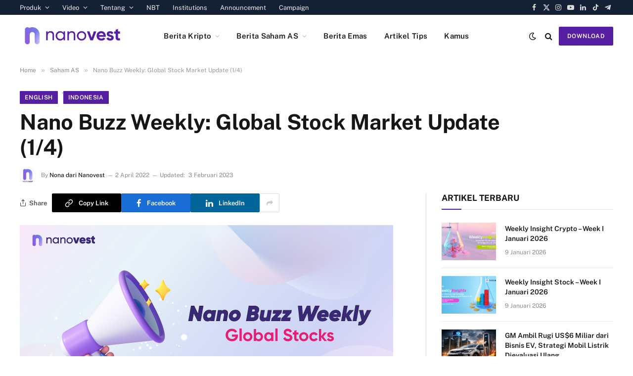

--- FILE ---
content_type: text/html; charset=UTF-8
request_url: https://blog.nanovest.io/saham-as/nano-buzz-weekly-global-stock-market-update-1-4-1174/
body_size: 23102
content:

<!DOCTYPE html>
<html dir="ltr" lang="id" prefix="og: https://ogp.me/ns#" class="s-light site-s-light">

<head>

	<meta charset="UTF-8" />
	<meta name="viewport" content="width=device-width, initial-scale=1" />
	<title>Nano Buzz Weekly: Global Stock Market Update (1/4) - Blog Nanovest</title><link rel="preload" as="image" imagesrcset="https://blog.nanovest.io/wp-content/uploads/2022/04/nano-buzz-weekly-global-stocks.jpg 755w, https://blog.nanovest.io/wp-content/uploads/2022/04/nano-buzz-weekly-global-stocks-300x159.jpg 300w" imagesizes="(max-width: 788px) 100vw, 788px" /><link rel="preload" as="font" href="https://blog.nanovest.io/wp-content/themes/smart-mag/css/icons/fonts/ts-icons.woff2?v3.2" type="font/woff2" crossorigin="anonymous" />
	<style>img:is([sizes="auto" i], [sizes^="auto," i]) { contain-intrinsic-size: 3000px 1500px }</style>
	
		<!-- All in One SEO Pro 4.9.3 - aioseo.com -->
	<meta name="description" content="Hi #NanoSquad Weekend time~ Penasaran gak sih, ada kabar apa aja di pasar saham Amerika pekan ini? Langsung aja cus kepo-in di bawah ini! Pasar Saham 1. Pangkas Inflasi, Biden Lepas 1 Juta Barrel Minyak Per Hari 2. Alibaba Investasi di Strart-up Metaverse, Gimana Sahamnya? 3. Saham Apple Naik 11 Hari Berturut-turut, Congrats! 4. Tesla Umumkan Stock Split, Sahamnya" />
	<meta name="robots" content="max-image-preview:large" />
	<meta name="author" content="Nona dari Nanovest"/>
	<link rel="canonical" href="https://blog.nanovest.io/saham-as/nano-buzz-weekly-global-stock-market-update-1-4-1174/" />
	<meta name="generator" content="All in One SEO Pro (AIOSEO) 4.9.3" />
		<meta property="og:locale" content="id_ID" />
		<meta property="og:site_name" content="Blog Nanovest - Artikel dan Berita Kripto, Saham AS, dan Emas" />
		<meta property="og:type" content="article" />
		<meta property="og:title" content="Nano Buzz Weekly: Global Stock Market Update (1/4) - Blog Nanovest" />
		<meta property="og:description" content="Hi #NanoSquad Weekend time~ Penasaran gak sih, ada kabar apa aja di pasar saham Amerika pekan ini? Langsung aja cus kepo-in di bawah ini! Pasar Saham 1. Pangkas Inflasi, Biden Lepas 1 Juta Barrel Minyak Per Hari 2. Alibaba Investasi di Strart-up Metaverse, Gimana Sahamnya? 3. Saham Apple Naik 11 Hari Berturut-turut, Congrats! 4. Tesla Umumkan Stock Split, Sahamnya" />
		<meta property="og:url" content="https://blog.nanovest.io/saham-as/nano-buzz-weekly-global-stock-market-update-1-4-1174/" />
		<meta property="og:image" content="https://blog.nanovest.io/wp-content/uploads/2022/04/nano-buzz-weekly-global-stocks.jpg" />
		<meta property="og:image:secure_url" content="https://blog.nanovest.io/wp-content/uploads/2022/04/nano-buzz-weekly-global-stocks.jpg" />
		<meta property="og:image:width" content="755" />
		<meta property="og:image:height" content="400" />
		<meta property="article:published_time" content="2022-04-02T06:13:40+00:00" />
		<meta property="article:modified_time" content="2023-02-03T04:06:40+00:00" />
		<meta property="article:publisher" content="https://www.facebook.com/nanovest" />
		<meta name="twitter:card" content="summary_large_image" />
		<meta name="twitter:site" content="@nanovest_io" />
		<meta name="twitter:title" content="Nano Buzz Weekly: Global Stock Market Update (1/4) - Blog Nanovest" />
		<meta name="twitter:description" content="Hi #NanoSquad Weekend time~ Penasaran gak sih, ada kabar apa aja di pasar saham Amerika pekan ini? Langsung aja cus kepo-in di bawah ini! Pasar Saham 1. Pangkas Inflasi, Biden Lepas 1 Juta Barrel Minyak Per Hari 2. Alibaba Investasi di Strart-up Metaverse, Gimana Sahamnya? 3. Saham Apple Naik 11 Hari Berturut-turut, Congrats! 4. Tesla Umumkan Stock Split, Sahamnya" />
		<meta name="twitter:creator" content="@nanovest_io" />
		<meta name="twitter:image" content="https://blog.nanovest.io/wp-content/uploads/2023/03/default-og-image-blog.png" />
		<script type="application/ld+json" class="aioseo-schema">
			{"@context":"https:\/\/schema.org","@graph":[{"@type":"BreadcrumbList","@id":"https:\/\/blog.nanovest.io\/saham-as\/nano-buzz-weekly-global-stock-market-update-1-4-1174\/#breadcrumblist","itemListElement":[{"@type":"ListItem","@id":"https:\/\/blog.nanovest.io#listItem","position":1,"name":"Home","item":"https:\/\/blog.nanovest.io","nextItem":{"@type":"ListItem","@id":"https:\/\/blog.nanovest.io\/category\/saham-as\/#listItem","name":"Saham AS"}},{"@type":"ListItem","@id":"https:\/\/blog.nanovest.io\/category\/saham-as\/#listItem","position":2,"name":"Saham AS","item":"https:\/\/blog.nanovest.io\/category\/saham-as\/","nextItem":{"@type":"ListItem","@id":"https:\/\/blog.nanovest.io\/saham-as\/nano-buzz-weekly-global-stock-market-update-1-4-1174\/#listItem","name":"Nano Buzz Weekly: Global Stock Market Update (1\/4)"},"previousItem":{"@type":"ListItem","@id":"https:\/\/blog.nanovest.io#listItem","name":"Home"}},{"@type":"ListItem","@id":"https:\/\/blog.nanovest.io\/saham-as\/nano-buzz-weekly-global-stock-market-update-1-4-1174\/#listItem","position":3,"name":"Nano Buzz Weekly: Global Stock Market Update (1\/4)","previousItem":{"@type":"ListItem","@id":"https:\/\/blog.nanovest.io\/category\/saham-as\/#listItem","name":"Saham AS"}}]},{"@type":"NewsArticle","@id":"https:\/\/blog.nanovest.io\/saham-as\/nano-buzz-weekly-global-stock-market-update-1-4-1174\/#newsarticle","name":"Nano Buzz Weekly: Global Stock Market Update (1\/4) - Blog Nanovest","headline":"Nano Buzz Weekly: Global Stock Market Update (1\/4)","author":{"@id":"https:\/\/blog.nanovest.io\/author\/admin\/#author"},"publisher":{"@id":"https:\/\/blog.nanovest.io\/#organization"},"image":{"@type":"ImageObject","url":"https:\/\/blog.nanovest.io\/wp-content\/uploads\/2022\/04\/nano-buzz-weekly-global-stocks.jpg","width":755,"height":400},"datePublished":"2022-04-02T13:13:40+07:00","dateModified":"2023-02-03T11:06:40+07:00","inLanguage":"id-ID","mainEntityOfPage":{"@id":"https:\/\/blog.nanovest.io\/saham-as\/nano-buzz-weekly-global-stock-market-update-1-4-1174\/#webpage"},"isPartOf":{"@id":"https:\/\/blog.nanovest.io\/saham-as\/nano-buzz-weekly-global-stock-market-update-1-4-1174\/#webpage"},"articleSection":"Saham AS, English, Indonesia, Stocks","dateline":"Published on April 2, 2022."},{"@type":"Organization","@id":"https:\/\/blog.nanovest.io\/#organization","name":"Nanovest","description":"Artikel dan Berita Kripto, Saham AS, dan Emas","url":"https:\/\/blog.nanovest.io\/","logo":{"@type":"ImageObject","url":"https:\/\/blog.nanovest.io\/wp-content\/uploads\/2023\/03\/site-logo-color.png","@id":"https:\/\/blog.nanovest.io\/saham-as\/nano-buzz-weekly-global-stock-market-update-1-4-1174\/#organizationLogo","width":250,"height":250,"caption":"site-logo-color"},"image":{"@id":"https:\/\/blog.nanovest.io\/saham-as\/nano-buzz-weekly-global-stock-market-update-1-4-1174\/#organizationLogo"},"sameAs":["https:\/\/www.facebook.com\/nanovest","https:\/\/twitter.com\/nanovest_io","https:\/\/www.instagram.com\/nanovest.io\/","https:\/\/www.youtube.com\/channel\/UC5Y5fD2FApTWMc0c2mlxzIg","https:\/\/www.linkedin.com\/company\/nano-vest\/"]},{"@type":"Person","@id":"https:\/\/blog.nanovest.io\/author\/admin\/#author","url":"https:\/\/blog.nanovest.io\/author\/admin\/","name":"Nona dari Nanovest","image":{"@type":"ImageObject","@id":"https:\/\/blog.nanovest.io\/saham-as\/nano-buzz-weekly-global-stock-market-update-1-4-1174\/#authorImage","url":"https:\/\/blog.nanovest.io\/wp-content\/uploads\/2025\/07\/cropped-logo-nanovest-rectangle-96x96.png","width":96,"height":96,"caption":"Nona dari Nanovest"}},{"@type":"WebPage","@id":"https:\/\/blog.nanovest.io\/saham-as\/nano-buzz-weekly-global-stock-market-update-1-4-1174\/#webpage","url":"https:\/\/blog.nanovest.io\/saham-as\/nano-buzz-weekly-global-stock-market-update-1-4-1174\/","name":"Nano Buzz Weekly: Global Stock Market Update (1\/4) - Blog Nanovest","description":"Hi #NanoSquad Weekend time~ Penasaran gak sih, ada kabar apa aja di pasar saham Amerika pekan ini? Langsung aja cus kepo-in di bawah ini! Pasar Saham 1. Pangkas Inflasi, Biden Lepas 1 Juta Barrel Minyak Per Hari 2. Alibaba Investasi di Strart-up Metaverse, Gimana Sahamnya? 3. Saham Apple Naik 11 Hari Berturut-turut, Congrats! 4. Tesla Umumkan Stock Split, Sahamnya","inLanguage":"id-ID","isPartOf":{"@id":"https:\/\/blog.nanovest.io\/#website"},"breadcrumb":{"@id":"https:\/\/blog.nanovest.io\/saham-as\/nano-buzz-weekly-global-stock-market-update-1-4-1174\/#breadcrumblist"},"author":{"@id":"https:\/\/blog.nanovest.io\/author\/admin\/#author"},"creator":{"@id":"https:\/\/blog.nanovest.io\/author\/admin\/#author"},"image":{"@type":"ImageObject","url":"https:\/\/blog.nanovest.io\/wp-content\/uploads\/2022\/04\/nano-buzz-weekly-global-stocks.jpg","@id":"https:\/\/blog.nanovest.io\/saham-as\/nano-buzz-weekly-global-stock-market-update-1-4-1174\/#mainImage","width":755,"height":400},"primaryImageOfPage":{"@id":"https:\/\/blog.nanovest.io\/saham-as\/nano-buzz-weekly-global-stock-market-update-1-4-1174\/#mainImage"},"datePublished":"2022-04-02T13:13:40+07:00","dateModified":"2023-02-03T11:06:40+07:00"},{"@type":"WebSite","@id":"https:\/\/blog.nanovest.io\/#website","url":"https:\/\/blog.nanovest.io\/","name":"Nanovest","alternateName":"Blog Nanovest","description":"Artikel dan Berita Kripto, Saham AS, dan Emas","inLanguage":"id-ID","publisher":{"@id":"https:\/\/blog.nanovest.io\/#organization"}}]}
		</script>
		<!-- All in One SEO Pro -->


<!-- Google Tag Manager for WordPress by gtm4wp.com -->
<script data-cfasync="false" data-pagespeed-no-defer>
	var gtm4wp_datalayer_name = "dataLayer";
	var dataLayer = dataLayer || [];
</script>
<!-- End Google Tag Manager for WordPress by gtm4wp.com --><link rel='dns-prefetch' href='//www.googletagmanager.com' />
<link rel='dns-prefetch' href='//fonts.googleapis.com' />
<link rel="alternate" type="application/rss+xml" title="Blog Nanovest &raquo; Feed" href="https://blog.nanovest.io/feed/" />
<link rel="alternate" type="application/rss+xml" title="Blog Nanovest &raquo; Umpan Komentar" href="https://blog.nanovest.io/comments/feed/" />
<link rel="alternate" type="application/rss+xml" title="Blog Nanovest &raquo; Nano Buzz Weekly: Global Stock Market Update (1/4) Umpan Komentar" href="https://blog.nanovest.io/saham-as/nano-buzz-weekly-global-stock-market-update-1-4-1174/feed/" />
<script type="4b17f948c94c2db3bc46f1bd-text/javascript">
/* <![CDATA[ */
window._wpemojiSettings = {"baseUrl":"https:\/\/s.w.org\/images\/core\/emoji\/16.0.1\/72x72\/","ext":".png","svgUrl":"https:\/\/s.w.org\/images\/core\/emoji\/16.0.1\/svg\/","svgExt":".svg","source":{"concatemoji":"https:\/\/blog.nanovest.io\/wp-includes\/js\/wp-emoji-release.min.js?ver=6.8.3"}};
/*! This file is auto-generated */
!function(s,n){var o,i,e;function c(e){try{var t={supportTests:e,timestamp:(new Date).valueOf()};sessionStorage.setItem(o,JSON.stringify(t))}catch(e){}}function p(e,t,n){e.clearRect(0,0,e.canvas.width,e.canvas.height),e.fillText(t,0,0);var t=new Uint32Array(e.getImageData(0,0,e.canvas.width,e.canvas.height).data),a=(e.clearRect(0,0,e.canvas.width,e.canvas.height),e.fillText(n,0,0),new Uint32Array(e.getImageData(0,0,e.canvas.width,e.canvas.height).data));return t.every(function(e,t){return e===a[t]})}function u(e,t){e.clearRect(0,0,e.canvas.width,e.canvas.height),e.fillText(t,0,0);for(var n=e.getImageData(16,16,1,1),a=0;a<n.data.length;a++)if(0!==n.data[a])return!1;return!0}function f(e,t,n,a){switch(t){case"flag":return n(e,"\ud83c\udff3\ufe0f\u200d\u26a7\ufe0f","\ud83c\udff3\ufe0f\u200b\u26a7\ufe0f")?!1:!n(e,"\ud83c\udde8\ud83c\uddf6","\ud83c\udde8\u200b\ud83c\uddf6")&&!n(e,"\ud83c\udff4\udb40\udc67\udb40\udc62\udb40\udc65\udb40\udc6e\udb40\udc67\udb40\udc7f","\ud83c\udff4\u200b\udb40\udc67\u200b\udb40\udc62\u200b\udb40\udc65\u200b\udb40\udc6e\u200b\udb40\udc67\u200b\udb40\udc7f");case"emoji":return!a(e,"\ud83e\udedf")}return!1}function g(e,t,n,a){var r="undefined"!=typeof WorkerGlobalScope&&self instanceof WorkerGlobalScope?new OffscreenCanvas(300,150):s.createElement("canvas"),o=r.getContext("2d",{willReadFrequently:!0}),i=(o.textBaseline="top",o.font="600 32px Arial",{});return e.forEach(function(e){i[e]=t(o,e,n,a)}),i}function t(e){var t=s.createElement("script");t.src=e,t.defer=!0,s.head.appendChild(t)}"undefined"!=typeof Promise&&(o="wpEmojiSettingsSupports",i=["flag","emoji"],n.supports={everything:!0,everythingExceptFlag:!0},e=new Promise(function(e){s.addEventListener("DOMContentLoaded",e,{once:!0})}),new Promise(function(t){var n=function(){try{var e=JSON.parse(sessionStorage.getItem(o));if("object"==typeof e&&"number"==typeof e.timestamp&&(new Date).valueOf()<e.timestamp+604800&&"object"==typeof e.supportTests)return e.supportTests}catch(e){}return null}();if(!n){if("undefined"!=typeof Worker&&"undefined"!=typeof OffscreenCanvas&&"undefined"!=typeof URL&&URL.createObjectURL&&"undefined"!=typeof Blob)try{var e="postMessage("+g.toString()+"("+[JSON.stringify(i),f.toString(),p.toString(),u.toString()].join(",")+"));",a=new Blob([e],{type:"text/javascript"}),r=new Worker(URL.createObjectURL(a),{name:"wpTestEmojiSupports"});return void(r.onmessage=function(e){c(n=e.data),r.terminate(),t(n)})}catch(e){}c(n=g(i,f,p,u))}t(n)}).then(function(e){for(var t in e)n.supports[t]=e[t],n.supports.everything=n.supports.everything&&n.supports[t],"flag"!==t&&(n.supports.everythingExceptFlag=n.supports.everythingExceptFlag&&n.supports[t]);n.supports.everythingExceptFlag=n.supports.everythingExceptFlag&&!n.supports.flag,n.DOMReady=!1,n.readyCallback=function(){n.DOMReady=!0}}).then(function(){return e}).then(function(){var e;n.supports.everything||(n.readyCallback(),(e=n.source||{}).concatemoji?t(e.concatemoji):e.wpemoji&&e.twemoji&&(t(e.twemoji),t(e.wpemoji)))}))}((window,document),window._wpemojiSettings);
/* ]]> */
</script>
<style id='wp-emoji-styles-inline-css' type='text/css'>

	img.wp-smiley, img.emoji {
		display: inline !important;
		border: none !important;
		box-shadow: none !important;
		height: 1em !important;
		width: 1em !important;
		margin: 0 0.07em !important;
		vertical-align: -0.1em !important;
		background: none !important;
		padding: 0 !important;
	}
</style>
<link rel='stylesheet' id='wp-block-library-css' href='https://blog.nanovest.io/wp-includes/css/dist/block-library/style.min.css?ver=6.8.3' type='text/css' media='all' />
<style id='classic-theme-styles-inline-css' type='text/css'>
/*! This file is auto-generated */
.wp-block-button__link{color:#fff;background-color:#32373c;border-radius:9999px;box-shadow:none;text-decoration:none;padding:calc(.667em + 2px) calc(1.333em + 2px);font-size:1.125em}.wp-block-file__button{background:#32373c;color:#fff;text-decoration:none}
</style>
<link rel='stylesheet' id='aioseo/css/src/vue/standalone/blocks/table-of-contents/global.scss-css' href='https://blog.nanovest.io/wp-content/plugins/all-in-one-seo-pack-pro/dist/Pro/assets/css/table-of-contents/global.e90f6d47.css?ver=4.9.3' type='text/css' media='all' />
<link rel='stylesheet' id='aioseo/css/src/vue/standalone/blocks/pro/recipe/global.scss-css' href='https://blog.nanovest.io/wp-content/plugins/all-in-one-seo-pack-pro/dist/Pro/assets/css/recipe/global.67a3275f.css?ver=4.9.3' type='text/css' media='all' />
<link rel='stylesheet' id='aioseo/css/src/vue/standalone/blocks/pro/product/global.scss-css' href='https://blog.nanovest.io/wp-content/plugins/all-in-one-seo-pack-pro/dist/Pro/assets/css/product/global.61066cfb.css?ver=4.9.3' type='text/css' media='all' />
<style id='global-styles-inline-css' type='text/css'>
:root{--wp--preset--aspect-ratio--square: 1;--wp--preset--aspect-ratio--4-3: 4/3;--wp--preset--aspect-ratio--3-4: 3/4;--wp--preset--aspect-ratio--3-2: 3/2;--wp--preset--aspect-ratio--2-3: 2/3;--wp--preset--aspect-ratio--16-9: 16/9;--wp--preset--aspect-ratio--9-16: 9/16;--wp--preset--color--black: #000000;--wp--preset--color--cyan-bluish-gray: #abb8c3;--wp--preset--color--white: #ffffff;--wp--preset--color--pale-pink: #f78da7;--wp--preset--color--vivid-red: #cf2e2e;--wp--preset--color--luminous-vivid-orange: #ff6900;--wp--preset--color--luminous-vivid-amber: #fcb900;--wp--preset--color--light-green-cyan: #7bdcb5;--wp--preset--color--vivid-green-cyan: #00d084;--wp--preset--color--pale-cyan-blue: #8ed1fc;--wp--preset--color--vivid-cyan-blue: #0693e3;--wp--preset--color--vivid-purple: #9b51e0;--wp--preset--gradient--vivid-cyan-blue-to-vivid-purple: linear-gradient(135deg,rgba(6,147,227,1) 0%,rgb(155,81,224) 100%);--wp--preset--gradient--light-green-cyan-to-vivid-green-cyan: linear-gradient(135deg,rgb(122,220,180) 0%,rgb(0,208,130) 100%);--wp--preset--gradient--luminous-vivid-amber-to-luminous-vivid-orange: linear-gradient(135deg,rgba(252,185,0,1) 0%,rgba(255,105,0,1) 100%);--wp--preset--gradient--luminous-vivid-orange-to-vivid-red: linear-gradient(135deg,rgba(255,105,0,1) 0%,rgb(207,46,46) 100%);--wp--preset--gradient--very-light-gray-to-cyan-bluish-gray: linear-gradient(135deg,rgb(238,238,238) 0%,rgb(169,184,195) 100%);--wp--preset--gradient--cool-to-warm-spectrum: linear-gradient(135deg,rgb(74,234,220) 0%,rgb(151,120,209) 20%,rgb(207,42,186) 40%,rgb(238,44,130) 60%,rgb(251,105,98) 80%,rgb(254,248,76) 100%);--wp--preset--gradient--blush-light-purple: linear-gradient(135deg,rgb(255,206,236) 0%,rgb(152,150,240) 100%);--wp--preset--gradient--blush-bordeaux: linear-gradient(135deg,rgb(254,205,165) 0%,rgb(254,45,45) 50%,rgb(107,0,62) 100%);--wp--preset--gradient--luminous-dusk: linear-gradient(135deg,rgb(255,203,112) 0%,rgb(199,81,192) 50%,rgb(65,88,208) 100%);--wp--preset--gradient--pale-ocean: linear-gradient(135deg,rgb(255,245,203) 0%,rgb(182,227,212) 50%,rgb(51,167,181) 100%);--wp--preset--gradient--electric-grass: linear-gradient(135deg,rgb(202,248,128) 0%,rgb(113,206,126) 100%);--wp--preset--gradient--midnight: linear-gradient(135deg,rgb(2,3,129) 0%,rgb(40,116,252) 100%);--wp--preset--font-size--small: 13px;--wp--preset--font-size--medium: 20px;--wp--preset--font-size--large: 36px;--wp--preset--font-size--x-large: 42px;--wp--preset--spacing--20: 0.44rem;--wp--preset--spacing--30: 0.67rem;--wp--preset--spacing--40: 1rem;--wp--preset--spacing--50: 1.5rem;--wp--preset--spacing--60: 2.25rem;--wp--preset--spacing--70: 3.38rem;--wp--preset--spacing--80: 5.06rem;--wp--preset--shadow--natural: 6px 6px 9px rgba(0, 0, 0, 0.2);--wp--preset--shadow--deep: 12px 12px 50px rgba(0, 0, 0, 0.4);--wp--preset--shadow--sharp: 6px 6px 0px rgba(0, 0, 0, 0.2);--wp--preset--shadow--outlined: 6px 6px 0px -3px rgba(255, 255, 255, 1), 6px 6px rgba(0, 0, 0, 1);--wp--preset--shadow--crisp: 6px 6px 0px rgba(0, 0, 0, 1);}:where(.is-layout-flex){gap: 0.5em;}:where(.is-layout-grid){gap: 0.5em;}body .is-layout-flex{display: flex;}.is-layout-flex{flex-wrap: wrap;align-items: center;}.is-layout-flex > :is(*, div){margin: 0;}body .is-layout-grid{display: grid;}.is-layout-grid > :is(*, div){margin: 0;}:where(.wp-block-columns.is-layout-flex){gap: 2em;}:where(.wp-block-columns.is-layout-grid){gap: 2em;}:where(.wp-block-post-template.is-layout-flex){gap: 1.25em;}:where(.wp-block-post-template.is-layout-grid){gap: 1.25em;}.has-black-color{color: var(--wp--preset--color--black) !important;}.has-cyan-bluish-gray-color{color: var(--wp--preset--color--cyan-bluish-gray) !important;}.has-white-color{color: var(--wp--preset--color--white) !important;}.has-pale-pink-color{color: var(--wp--preset--color--pale-pink) !important;}.has-vivid-red-color{color: var(--wp--preset--color--vivid-red) !important;}.has-luminous-vivid-orange-color{color: var(--wp--preset--color--luminous-vivid-orange) !important;}.has-luminous-vivid-amber-color{color: var(--wp--preset--color--luminous-vivid-amber) !important;}.has-light-green-cyan-color{color: var(--wp--preset--color--light-green-cyan) !important;}.has-vivid-green-cyan-color{color: var(--wp--preset--color--vivid-green-cyan) !important;}.has-pale-cyan-blue-color{color: var(--wp--preset--color--pale-cyan-blue) !important;}.has-vivid-cyan-blue-color{color: var(--wp--preset--color--vivid-cyan-blue) !important;}.has-vivid-purple-color{color: var(--wp--preset--color--vivid-purple) !important;}.has-black-background-color{background-color: var(--wp--preset--color--black) !important;}.has-cyan-bluish-gray-background-color{background-color: var(--wp--preset--color--cyan-bluish-gray) !important;}.has-white-background-color{background-color: var(--wp--preset--color--white) !important;}.has-pale-pink-background-color{background-color: var(--wp--preset--color--pale-pink) !important;}.has-vivid-red-background-color{background-color: var(--wp--preset--color--vivid-red) !important;}.has-luminous-vivid-orange-background-color{background-color: var(--wp--preset--color--luminous-vivid-orange) !important;}.has-luminous-vivid-amber-background-color{background-color: var(--wp--preset--color--luminous-vivid-amber) !important;}.has-light-green-cyan-background-color{background-color: var(--wp--preset--color--light-green-cyan) !important;}.has-vivid-green-cyan-background-color{background-color: var(--wp--preset--color--vivid-green-cyan) !important;}.has-pale-cyan-blue-background-color{background-color: var(--wp--preset--color--pale-cyan-blue) !important;}.has-vivid-cyan-blue-background-color{background-color: var(--wp--preset--color--vivid-cyan-blue) !important;}.has-vivid-purple-background-color{background-color: var(--wp--preset--color--vivid-purple) !important;}.has-black-border-color{border-color: var(--wp--preset--color--black) !important;}.has-cyan-bluish-gray-border-color{border-color: var(--wp--preset--color--cyan-bluish-gray) !important;}.has-white-border-color{border-color: var(--wp--preset--color--white) !important;}.has-pale-pink-border-color{border-color: var(--wp--preset--color--pale-pink) !important;}.has-vivid-red-border-color{border-color: var(--wp--preset--color--vivid-red) !important;}.has-luminous-vivid-orange-border-color{border-color: var(--wp--preset--color--luminous-vivid-orange) !important;}.has-luminous-vivid-amber-border-color{border-color: var(--wp--preset--color--luminous-vivid-amber) !important;}.has-light-green-cyan-border-color{border-color: var(--wp--preset--color--light-green-cyan) !important;}.has-vivid-green-cyan-border-color{border-color: var(--wp--preset--color--vivid-green-cyan) !important;}.has-pale-cyan-blue-border-color{border-color: var(--wp--preset--color--pale-cyan-blue) !important;}.has-vivid-cyan-blue-border-color{border-color: var(--wp--preset--color--vivid-cyan-blue) !important;}.has-vivid-purple-border-color{border-color: var(--wp--preset--color--vivid-purple) !important;}.has-vivid-cyan-blue-to-vivid-purple-gradient-background{background: var(--wp--preset--gradient--vivid-cyan-blue-to-vivid-purple) !important;}.has-light-green-cyan-to-vivid-green-cyan-gradient-background{background: var(--wp--preset--gradient--light-green-cyan-to-vivid-green-cyan) !important;}.has-luminous-vivid-amber-to-luminous-vivid-orange-gradient-background{background: var(--wp--preset--gradient--luminous-vivid-amber-to-luminous-vivid-orange) !important;}.has-luminous-vivid-orange-to-vivid-red-gradient-background{background: var(--wp--preset--gradient--luminous-vivid-orange-to-vivid-red) !important;}.has-very-light-gray-to-cyan-bluish-gray-gradient-background{background: var(--wp--preset--gradient--very-light-gray-to-cyan-bluish-gray) !important;}.has-cool-to-warm-spectrum-gradient-background{background: var(--wp--preset--gradient--cool-to-warm-spectrum) !important;}.has-blush-light-purple-gradient-background{background: var(--wp--preset--gradient--blush-light-purple) !important;}.has-blush-bordeaux-gradient-background{background: var(--wp--preset--gradient--blush-bordeaux) !important;}.has-luminous-dusk-gradient-background{background: var(--wp--preset--gradient--luminous-dusk) !important;}.has-pale-ocean-gradient-background{background: var(--wp--preset--gradient--pale-ocean) !important;}.has-electric-grass-gradient-background{background: var(--wp--preset--gradient--electric-grass) !important;}.has-midnight-gradient-background{background: var(--wp--preset--gradient--midnight) !important;}.has-small-font-size{font-size: var(--wp--preset--font-size--small) !important;}.has-medium-font-size{font-size: var(--wp--preset--font-size--medium) !important;}.has-large-font-size{font-size: var(--wp--preset--font-size--large) !important;}.has-x-large-font-size{font-size: var(--wp--preset--font-size--x-large) !important;}
:where(.wp-block-post-template.is-layout-flex){gap: 1.25em;}:where(.wp-block-post-template.is-layout-grid){gap: 1.25em;}
:where(.wp-block-columns.is-layout-flex){gap: 2em;}:where(.wp-block-columns.is-layout-grid){gap: 2em;}
:root :where(.wp-block-pullquote){font-size: 1.5em;line-height: 1.6;}
</style>
<link rel='stylesheet' id='contact-form-7-css' href='https://blog.nanovest.io/wp-content/plugins/contact-form-7/includes/css/styles.css?ver=6.1' type='text/css' media='all' />
<link rel='stylesheet' id='ez-toc-css' href='https://blog.nanovest.io/wp-content/plugins/easy-table-of-contents/assets/css/screen.min.css?ver=2.0.76' type='text/css' media='all' />
<style id='ez-toc-inline-css' type='text/css'>
div#ez-toc-container .ez-toc-title {font-size: 120%;}div#ez-toc-container .ez-toc-title {font-weight: 500;}div#ez-toc-container ul li , div#ez-toc-container ul li a {font-size: 95%;}div#ez-toc-container ul li , div#ez-toc-container ul li a {font-weight: 500;}div#ez-toc-container nav ul ul li {font-size: 90%;}
</style>
<link rel='stylesheet' id='elementor-icons-css' href='https://blog.nanovest.io/wp-content/plugins/elementor/assets/lib/eicons/css/elementor-icons.min.css?ver=5.43.0' type='text/css' media='all' />
<link rel='stylesheet' id='elementor-frontend-css' href='https://blog.nanovest.io/wp-content/plugins/elementor/assets/css/frontend.min.css?ver=3.30.3' type='text/css' media='all' />
<link rel='stylesheet' id='elementor-post-16473-css' href='https://blog.nanovest.io/wp-content/uploads/elementor/css/post-16473.css?ver=1753867919' type='text/css' media='all' />
<link rel='stylesheet' id='elementor-post-16562-css' href='https://blog.nanovest.io/wp-content/uploads/elementor/css/post-16562.css?ver=1753933596' type='text/css' media='all' />
<link rel='stylesheet' id='tablepress-default-css' href='https://blog.nanovest.io/wp-content/plugins/tablepress/css/build/default.css?ver=2.1.2' type='text/css' media='all' />
<link rel='stylesheet' id='smartmag-core-css' href='https://blog.nanovest.io/wp-content/themes/smart-mag/style.css?ver=10.3.0' type='text/css' media='all' />
<style id='smartmag-core-inline-css' type='text/css'>
:root { --c-main: #561fa3;
--c-main-rgb: 86,31,163; }
.s-dark body { background-color: #111a28; }
.smart-head-main .smart-head-top { --head-h: 30px; }
.s-dark .smart-head-main .smart-head-top,
.smart-head-main .s-dark.smart-head-top { background-color: #142135; }
.smart-head-main .smart-head-mid { --head-h: 85px; }
.s-dark .smart-head-main .smart-head-mid,
.smart-head-main .s-dark.smart-head-mid { background-color: #152844; }
.navigation-main .menu > li > a { letter-spacing: 0.02em; }
.s-dark .navigation { --c-nav-drop-bg: #11223d; }
.s-dark .smart-head-mobile .smart-head-mid,
.smart-head-mobile .s-dark.smart-head-mid { background-color: #142135; }
.s-dark .off-canvas, .off-canvas.s-dark { background-color: #142135; }
.navigation-small { margin-left: calc(-1 * var(--nav-items-space)); }


</style>
<style type="text/css">@font-face {font-family:Public Sans;font-style:normal;font-weight:400;src:url(/cf-fonts/s/public-sans/5.0.16/latin-ext/400/normal.woff2);unicode-range:U+0100-02AF,U+0304,U+0308,U+0329,U+1E00-1E9F,U+1EF2-1EFF,U+2020,U+20A0-20AB,U+20AD-20CF,U+2113,U+2C60-2C7F,U+A720-A7FF;font-display:swap;}@font-face {font-family:Public Sans;font-style:normal;font-weight:400;src:url(/cf-fonts/s/public-sans/5.0.16/vietnamese/400/normal.woff2);unicode-range:U+0102-0103,U+0110-0111,U+0128-0129,U+0168-0169,U+01A0-01A1,U+01AF-01B0,U+0300-0301,U+0303-0304,U+0308-0309,U+0323,U+0329,U+1EA0-1EF9,U+20AB;font-display:swap;}@font-face {font-family:Public Sans;font-style:normal;font-weight:400;src:url(/cf-fonts/s/public-sans/5.0.16/latin/400/normal.woff2);unicode-range:U+0000-00FF,U+0131,U+0152-0153,U+02BB-02BC,U+02C6,U+02DA,U+02DC,U+0304,U+0308,U+0329,U+2000-206F,U+2074,U+20AC,U+2122,U+2191,U+2193,U+2212,U+2215,U+FEFF,U+FFFD;font-display:swap;}@font-face {font-family:Public Sans;font-style:italic;font-weight:400;src:url(/cf-fonts/s/public-sans/5.0.16/vietnamese/400/italic.woff2);unicode-range:U+0102-0103,U+0110-0111,U+0128-0129,U+0168-0169,U+01A0-01A1,U+01AF-01B0,U+0300-0301,U+0303-0304,U+0308-0309,U+0323,U+0329,U+1EA0-1EF9,U+20AB;font-display:swap;}@font-face {font-family:Public Sans;font-style:italic;font-weight:400;src:url(/cf-fonts/s/public-sans/5.0.16/latin-ext/400/italic.woff2);unicode-range:U+0100-02AF,U+0304,U+0308,U+0329,U+1E00-1E9F,U+1EF2-1EFF,U+2020,U+20A0-20AB,U+20AD-20CF,U+2113,U+2C60-2C7F,U+A720-A7FF;font-display:swap;}@font-face {font-family:Public Sans;font-style:italic;font-weight:400;src:url(/cf-fonts/s/public-sans/5.0.16/latin/400/italic.woff2);unicode-range:U+0000-00FF,U+0131,U+0152-0153,U+02BB-02BC,U+02C6,U+02DA,U+02DC,U+0304,U+0308,U+0329,U+2000-206F,U+2074,U+20AC,U+2122,U+2191,U+2193,U+2212,U+2215,U+FEFF,U+FFFD;font-display:swap;}@font-face {font-family:Public Sans;font-style:normal;font-weight:500;src:url(/cf-fonts/s/public-sans/5.0.16/latin-ext/500/normal.woff2);unicode-range:U+0100-02AF,U+0304,U+0308,U+0329,U+1E00-1E9F,U+1EF2-1EFF,U+2020,U+20A0-20AB,U+20AD-20CF,U+2113,U+2C60-2C7F,U+A720-A7FF;font-display:swap;}@font-face {font-family:Public Sans;font-style:normal;font-weight:500;src:url(/cf-fonts/s/public-sans/5.0.16/vietnamese/500/normal.woff2);unicode-range:U+0102-0103,U+0110-0111,U+0128-0129,U+0168-0169,U+01A0-01A1,U+01AF-01B0,U+0300-0301,U+0303-0304,U+0308-0309,U+0323,U+0329,U+1EA0-1EF9,U+20AB;font-display:swap;}@font-face {font-family:Public Sans;font-style:normal;font-weight:500;src:url(/cf-fonts/s/public-sans/5.0.16/latin/500/normal.woff2);unicode-range:U+0000-00FF,U+0131,U+0152-0153,U+02BB-02BC,U+02C6,U+02DA,U+02DC,U+0304,U+0308,U+0329,U+2000-206F,U+2074,U+20AC,U+2122,U+2191,U+2193,U+2212,U+2215,U+FEFF,U+FFFD;font-display:swap;}@font-face {font-family:Public Sans;font-style:normal;font-weight:600;src:url(/cf-fonts/s/public-sans/5.0.16/vietnamese/600/normal.woff2);unicode-range:U+0102-0103,U+0110-0111,U+0128-0129,U+0168-0169,U+01A0-01A1,U+01AF-01B0,U+0300-0301,U+0303-0304,U+0308-0309,U+0323,U+0329,U+1EA0-1EF9,U+20AB;font-display:swap;}@font-face {font-family:Public Sans;font-style:normal;font-weight:600;src:url(/cf-fonts/s/public-sans/5.0.16/latin-ext/600/normal.woff2);unicode-range:U+0100-02AF,U+0304,U+0308,U+0329,U+1E00-1E9F,U+1EF2-1EFF,U+2020,U+20A0-20AB,U+20AD-20CF,U+2113,U+2C60-2C7F,U+A720-A7FF;font-display:swap;}@font-face {font-family:Public Sans;font-style:normal;font-weight:600;src:url(/cf-fonts/s/public-sans/5.0.16/latin/600/normal.woff2);unicode-range:U+0000-00FF,U+0131,U+0152-0153,U+02BB-02BC,U+02C6,U+02DA,U+02DC,U+0304,U+0308,U+0329,U+2000-206F,U+2074,U+20AC,U+2122,U+2191,U+2193,U+2212,U+2215,U+FEFF,U+FFFD;font-display:swap;}@font-face {font-family:Public Sans;font-style:normal;font-weight:700;src:url(/cf-fonts/s/public-sans/5.0.16/latin/700/normal.woff2);unicode-range:U+0000-00FF,U+0131,U+0152-0153,U+02BB-02BC,U+02C6,U+02DA,U+02DC,U+0304,U+0308,U+0329,U+2000-206F,U+2074,U+20AC,U+2122,U+2191,U+2193,U+2212,U+2215,U+FEFF,U+FFFD;font-display:swap;}@font-face {font-family:Public Sans;font-style:normal;font-weight:700;src:url(/cf-fonts/s/public-sans/5.0.16/vietnamese/700/normal.woff2);unicode-range:U+0102-0103,U+0110-0111,U+0128-0129,U+0168-0169,U+01A0-01A1,U+01AF-01B0,U+0300-0301,U+0303-0304,U+0308-0309,U+0323,U+0329,U+1EA0-1EF9,U+20AB;font-display:swap;}@font-face {font-family:Public Sans;font-style:normal;font-weight:700;src:url(/cf-fonts/s/public-sans/5.0.16/latin-ext/700/normal.woff2);unicode-range:U+0100-02AF,U+0304,U+0308,U+0329,U+1E00-1E9F,U+1EF2-1EFF,U+2020,U+20A0-20AB,U+20AD-20CF,U+2113,U+2C60-2C7F,U+A720-A7FF;font-display:swap;}</style>
<link rel='stylesheet' id='smartmag-magnific-popup-css' href='https://blog.nanovest.io/wp-content/themes/smart-mag/css/lightbox.css?ver=10.3.0' type='text/css' media='all' />
<link rel='stylesheet' id='smartmag-icons-css' href='https://blog.nanovest.io/wp-content/themes/smart-mag/css/icons/icons.css?ver=10.3.0' type='text/css' media='all' />
<link rel='stylesheet' id='smart-mag-child-css' href='https://blog.nanovest.io/wp-content/themes/smart-mag-child/style.css?ver=1.0' type='text/css' media='all' />
<script type="4b17f948c94c2db3bc46f1bd-text/javascript" src="https://blog.nanovest.io/wp-includes/js/jquery/jquery.min.js?ver=3.7.1" id="jquery-core-js"></script>
<script type="4b17f948c94c2db3bc46f1bd-text/javascript" src="https://blog.nanovest.io/wp-includes/js/jquery/jquery-migrate.min.js?ver=3.4.1" id="jquery-migrate-js"></script>

<!-- Potongan tag Google (gtag.js) ditambahkan oleh Site Kit -->
<!-- Snippet Google Analytics telah ditambahkan oleh Site Kit -->
<script type="4b17f948c94c2db3bc46f1bd-text/javascript" src="https://www.googletagmanager.com/gtag/js?id=G-LLFXXQRFG3" id="google_gtagjs-js" async></script>
<script type="4b17f948c94c2db3bc46f1bd-text/javascript" id="google_gtagjs-js-after">
/* <![CDATA[ */
window.dataLayer = window.dataLayer || [];function gtag(){dataLayer.push(arguments);}
gtag("set","linker",{"domains":["blog.nanovest.io"]});
gtag("js", new Date());
gtag("set", "developer_id.dZTNiMT", true);
gtag("config", "G-LLFXXQRFG3");
 window._googlesitekit = window._googlesitekit || {}; window._googlesitekit.throttledEvents = []; window._googlesitekit.gtagEvent = (name, data) => { var key = JSON.stringify( { name, data } ); if ( !! window._googlesitekit.throttledEvents[ key ] ) { return; } window._googlesitekit.throttledEvents[ key ] = true; setTimeout( () => { delete window._googlesitekit.throttledEvents[ key ]; }, 5 ); gtag( "event", name, { ...data, event_source: "site-kit" } ); }; 
/* ]]> */
</script>
<link rel="https://api.w.org/" href="https://blog.nanovest.io/wp-json/" /><link rel="alternate" title="JSON" type="application/json" href="https://blog.nanovest.io/wp-json/wp/v2/posts/1174" /><link rel="EditURI" type="application/rsd+xml" title="RSD" href="https://blog.nanovest.io/xmlrpc.php?rsd" />
<meta name="generator" content="WordPress 6.8.3" />
<link rel='shortlink' href='https://blog.nanovest.io/?p=1174' />
<link rel="alternate" title="oEmbed (JSON)" type="application/json+oembed" href="https://blog.nanovest.io/wp-json/oembed/1.0/embed?url=https%3A%2F%2Fblog.nanovest.io%2Fsaham-as%2Fnano-buzz-weekly-global-stock-market-update-1-4-1174%2F" />
<link rel="alternate" title="oEmbed (XML)" type="text/xml+oembed" href="https://blog.nanovest.io/wp-json/oembed/1.0/embed?url=https%3A%2F%2Fblog.nanovest.io%2Fsaham-as%2Fnano-buzz-weekly-global-stock-market-update-1-4-1174%2F&#038;format=xml" />
<meta name="generator" content="Site Kit by Google 1.160.1" />
<!-- Google Tag Manager for WordPress by gtm4wp.com -->
<!-- GTM Container placement set to off -->
<script data-cfasync="false" data-pagespeed-no-defer>
	var dataLayer_content = {"pagePostType":"post","pagePostType2":"single-post","pageCategory":["saham-as"],"pageAttributes":["english","indonesia","stocks"],"pagePostAuthor":"Nona dari Nanovest"};
	dataLayer.push( dataLayer_content );
</script>
<script data-cfasync="false" data-pagespeed-no-defer>
	console.warn && console.warn("[GTM4WP] Google Tag Manager container code placement set to OFF !!!");
	console.warn && console.warn("[GTM4WP] Data layer codes are active but GTM container must be loaded using custom coding !!!");
</script>
<!-- End Google Tag Manager for WordPress by gtm4wp.com -->
		<script type="4b17f948c94c2db3bc46f1bd-text/javascript">
		var BunyadSchemeKey = 'bunyad-scheme';
		(() => {
			const d = document.documentElement;
			const c = d.classList;
			var scheme = localStorage.getItem(BunyadSchemeKey);
			
			if (scheme) {
				d.dataset.origClass = c;
				scheme === 'dark' ? c.remove('s-light', 'site-s-light') : c.remove('s-dark', 'site-s-dark');
				c.add('site-s-' + scheme, 's-' + scheme);
			}
		})();
		</script>
		<meta name="generator" content="Elementor 3.30.3; features: additional_custom_breakpoints; settings: css_print_method-external, google_font-enabled, font_display-auto">
			<style>
				.e-con.e-parent:nth-of-type(n+4):not(.e-lazyloaded):not(.e-no-lazyload),
				.e-con.e-parent:nth-of-type(n+4):not(.e-lazyloaded):not(.e-no-lazyload) * {
					background-image: none !important;
				}
				@media screen and (max-height: 1024px) {
					.e-con.e-parent:nth-of-type(n+3):not(.e-lazyloaded):not(.e-no-lazyload),
					.e-con.e-parent:nth-of-type(n+3):not(.e-lazyloaded):not(.e-no-lazyload) * {
						background-image: none !important;
					}
				}
				@media screen and (max-height: 640px) {
					.e-con.e-parent:nth-of-type(n+2):not(.e-lazyloaded):not(.e-no-lazyload),
					.e-con.e-parent:nth-of-type(n+2):not(.e-lazyloaded):not(.e-no-lazyload) * {
						background-image: none !important;
					}
				}
			</style>
			
<!-- Snippet Google Tag Manager telah ditambahkan oleh Site Kit -->
<script type="4b17f948c94c2db3bc46f1bd-text/javascript">
/* <![CDATA[ */

			( function( w, d, s, l, i ) {
				w[l] = w[l] || [];
				w[l].push( {'gtm.start': new Date().getTime(), event: 'gtm.js'} );
				var f = d.getElementsByTagName( s )[0],
					j = d.createElement( s ), dl = l != 'dataLayer' ? '&l=' + l : '';
				j.async = true;
				j.src = 'https://www.googletagmanager.com/gtm.js?id=' + i + dl;
				f.parentNode.insertBefore( j, f );
			} )( window, document, 'script', 'dataLayer', 'GTM-5NMGC6Z' );
			
/* ]]> */
</script>

<!-- Snippet Google Tag Manager penutup telah ditambahkan oleh Site Kit -->
<link rel="icon" href="https://blog.nanovest.io/wp-content/uploads/2023/03/site-logo-color-150x150.png" sizes="32x32" />
<link rel="icon" href="https://blog.nanovest.io/wp-content/uploads/2023/03/site-logo-color.png" sizes="192x192" />
<link rel="apple-touch-icon" href="https://blog.nanovest.io/wp-content/uploads/2023/03/site-logo-color.png" />
<meta name="msapplication-TileImage" content="https://blog.nanovest.io/wp-content/uploads/2023/03/site-logo-color.png" />


</head>

<body class="wp-singular post-template-default single single-post postid-1174 single-format-standard wp-theme-smart-mag wp-child-theme-smart-mag-child eio-default right-sidebar post-layout-large post-cat-39 has-lb has-lb-sm ts-img-hov-fade has-sb-sep layout-normal elementor-default elementor-kit-16473">

		<!-- Snippet Google Tag Manager (noscript) telah ditambahkan oleh Site Kit -->
		<noscript>
			<iframe src="https://www.googletagmanager.com/ns.html?id=GTM-5NMGC6Z" height="0" width="0" style="display:none;visibility:hidden"></iframe>
		</noscript>
		<!-- Snippet Google Tag Manager (noscript) penutup telah ditambahkan oleh Site Kit -->
		

<div class="main-wrap">

	
<div class="off-canvas-backdrop"></div>
<div class="mobile-menu-container off-canvas hide-menu-lg" id="off-canvas">

	<div class="off-canvas-head">
		<a href="#" class="close">
			<span class="visuallyhidden">Close Menu</span>
			<i class="tsi tsi-times"></i>
		</a>

		<div class="ts-logo">
			<img class="logo-mobile logo-image logo-image-dark" src="https://blog.nanovest.io/wp-content/uploads/2025/07/logo-nanovest-full-dark.png" width="164" height="50" alt="Blog Nanovest"/><img class="logo-mobile logo-image" src="https://blog.nanovest.io/wp-content/uploads/2025/07/logo-nanovest-full.png" width="164" height="50" alt="Blog Nanovest"/>		</div>
	</div>

	<div class="off-canvas-content">

					<ul class="mobile-menu"></ul>
		
		
		
		<div class="spc-social-block spc-social spc-social-b smart-head-social">
		
			
				<a href="https://facebook.com/nanovest" class="link service s-facebook" target="_blank" rel="nofollow noopener">
					<i class="icon tsi tsi-facebook"></i>					<span class="visuallyhidden">Facebook</span>
				</a>
									
			
				<a href="https://twitter.com/nanovest_io" class="link service s-twitter" target="_blank" rel="nofollow noopener">
					<i class="icon tsi tsi-twitter"></i>					<span class="visuallyhidden">X (Twitter)</span>
				</a>
									
			
				<a href="https://www.instagram.com/nanovest.io/" class="link service s-instagram" target="_blank" rel="nofollow noopener">
					<i class="icon tsi tsi-instagram"></i>					<span class="visuallyhidden">Instagram</span>
				</a>
									
			
				<a href="https://www.youtube.com/channel/UC5Y5fD2FApTWMc0c2mlxzIg" class="link service s-youtube" target="_blank" rel="nofollow noopener">
					<i class="icon tsi tsi-youtube-play"></i>					<span class="visuallyhidden">YouTube</span>
				</a>
									
			
				<a href="https://www.linkedin.com/company/nano-vest/" class="link service s-linkedin" target="_blank" rel="nofollow noopener">
					<i class="icon tsi tsi-linkedin"></i>					<span class="visuallyhidden">LinkedIn</span>
				</a>
									
			
				<a href="https://www.tiktok.com/@nanovest.io" class="link service s-tiktok" target="_blank" rel="nofollow noopener">
					<i class="icon tsi tsi-tiktok"></i>					<span class="visuallyhidden">TikTok</span>
				</a>
									
			
				<a href="https://t.me/nanovest" class="link service s-telegram" target="_blank" rel="nofollow noopener">
					<i class="icon tsi tsi-telegram"></i>					<span class="visuallyhidden">Telegram</span>
				</a>
									
			
		</div>

		
	</div>

</div>
<div class="smart-head smart-head-a smart-head-main" id="smart-head" data-sticky="auto" data-sticky-type="smart" data-sticky-full>
	
	<div class="smart-head-row smart-head-top s-dark smart-head-row-full">

		<div class="inner wrap">

							
				<div class="items items-left ">
					<div class="nav-wrap">
		<nav class="navigation navigation-small nav-hov-a">
			<ul id="menu-footer-menu" class="menu"><li id="menu-item-2727" class="menu-item menu-item-type-custom menu-item-object-custom menu-item-has-children menu-item-2727"><a href="#">Produk</a>
<ul class="sub-menu">
	<li id="menu-item-2728" class="menu-item menu-item-type-custom menu-item-object-custom menu-item-2728"><a href="https://www.nanovest.io/saham-amerika">Saham Amerika</a></li>
	<li id="menu-item-2729" class="menu-item menu-item-type-custom menu-item-object-custom menu-item-2729"><a href="https://www.nanovest.io/kripto/">Kripto</a></li>
	<li id="menu-item-2730" class="menu-item menu-item-type-custom menu-item-object-custom menu-item-2730"><a href="https://www.nanovest.io/nanovest-gold/">Emas Digital</a></li>
	<li id="menu-item-16507" class="menu-item menu-item-type-custom menu-item-object-custom menu-item-16507"><a href="https://www.nanovest.io/gadai-digital/">Gadai Kripto</a></li>
</ul>
</li>
<li id="menu-item-2731" class="menu-item menu-item-type-custom menu-item-object-custom menu-item-has-children menu-item-2731"><a href="#">Video</a>
<ul class="sub-menu">
	<li id="menu-item-2732" class="menu-item menu-item-type-custom menu-item-object-custom menu-item-2732"><a href="https://www.nanovest.io/belajar-saham/">Belajar Saham</a></li>
	<li id="menu-item-2733" class="menu-item menu-item-type-custom menu-item-object-custom menu-item-2733"><a href="https://www.nanovest.io/belajar-kripto/">Belajar Kripto</a></li>
</ul>
</li>
<li id="menu-item-2735" class="menu-item menu-item-type-custom menu-item-object-custom menu-item-has-children menu-item-2735"><a href="#">Tentang</a>
<ul class="sub-menu">
	<li id="menu-item-2736" class="menu-item menu-item-type-custom menu-item-object-custom menu-item-2736"><a href="https://www.nanovest.io/tentang-kami/">Tentang Kami</a></li>
	<li id="menu-item-2737" class="menu-item menu-item-type-custom menu-item-object-custom menu-item-2737"><a href="https://www.nanovest.io/hubungi-kami/">Hubungi Kami</a></li>
	<li id="menu-item-2738" class="menu-item menu-item-type-custom menu-item-object-custom menu-item-2738"><a href="https://www.nanovest.io/karir/">Karir</a></li>
	<li id="menu-item-16508" class="menu-item menu-item-type-custom menu-item-object-custom menu-item-16508"><a href="https://www.nanovest.io/syarat-dan-ketentuan/">Syarat dan Ketentuan</a></li>
	<li id="menu-item-16509" class="menu-item menu-item-type-custom menu-item-object-custom menu-item-16509"><a href="https://www.nanovest.io/kebijakan-privasi/">Kebijakan Privasi</a></li>
	<li id="menu-item-4832" class="menu-item menu-item-type-custom menu-item-object-custom menu-item-4832"><a href="https://www.nanovest.io/trading-rules/">Trading Rules</a></li>
</ul>
</li>
<li id="menu-item-2739" class="menu-item menu-item-type-custom menu-item-object-custom menu-item-2739"><a href="https://nanobyte.finance/">NBT</a></li>
<li id="menu-item-2741" class="menu-item menu-item-type-custom menu-item-object-custom menu-item-2741"><a href="https://www.nanovest.io/institutions/">Institutions</a></li>
<li id="menu-item-16569" class="menu-item menu-item-type-taxonomy menu-item-object-category menu-cat-41 menu-item-16569"><a href="https://blog.nanovest.io/category/announcement/">Announcement</a></li>
<li id="menu-item-16570" class="menu-item menu-item-type-taxonomy menu-item-object-category menu-cat-43 menu-item-16570"><a href="https://blog.nanovest.io/category/campaign/">Campaign</a></li>
</ul>		</nav>
	</div>
				</div>

							
				<div class="items items-center empty">
								</div>

							
				<div class="items items-right ">
				
		<div class="spc-social-block spc-social spc-social-a smart-head-social">
		
			
				<a href="https://facebook.com/nanovest" class="link service s-facebook" target="_blank" rel="nofollow noopener">
					<i class="icon tsi tsi-facebook"></i>					<span class="visuallyhidden">Facebook</span>
				</a>
									
			
				<a href="https://twitter.com/nanovest_io" class="link service s-twitter" target="_blank" rel="nofollow noopener">
					<i class="icon tsi tsi-twitter"></i>					<span class="visuallyhidden">X (Twitter)</span>
				</a>
									
			
				<a href="https://www.instagram.com/nanovest.io/" class="link service s-instagram" target="_blank" rel="nofollow noopener">
					<i class="icon tsi tsi-instagram"></i>					<span class="visuallyhidden">Instagram</span>
				</a>
									
			
				<a href="https://www.youtube.com/channel/UC5Y5fD2FApTWMc0c2mlxzIg" class="link service s-youtube" target="_blank" rel="nofollow noopener">
					<i class="icon tsi tsi-youtube-play"></i>					<span class="visuallyhidden">YouTube</span>
				</a>
									
			
				<a href="https://www.linkedin.com/company/nano-vest/" class="link service s-linkedin" target="_blank" rel="nofollow noopener">
					<i class="icon tsi tsi-linkedin"></i>					<span class="visuallyhidden">LinkedIn</span>
				</a>
									
			
				<a href="https://www.tiktok.com/@nanovest.io" class="link service s-tiktok" target="_blank" rel="nofollow noopener">
					<i class="icon tsi tsi-tiktok"></i>					<span class="visuallyhidden">TikTok</span>
				</a>
									
			
				<a href="https://t.me/nanovest" class="link service s-telegram" target="_blank" rel="nofollow noopener">
					<i class="icon tsi tsi-telegram"></i>					<span class="visuallyhidden">Telegram</span>
				</a>
									
			
		</div>

						</div>

						
		</div>
	</div>

	
	<div class="smart-head-row smart-head-mid smart-head-row-3 is-light has-center-nav smart-head-row-full">

		<div class="inner wrap">

							
				<div class="items items-left ">
					<a href="https://blog.nanovest.io/" title="Blog Nanovest" rel="home" class="logo-link ts-logo logo-is-image">
		<span>
			
				
					<img src="https://blog.nanovest.io/wp-content/uploads/2025/07/logo-nanovest-full-dark.png" class="logo-image logo-image-dark" alt="Blog Nanovest" width="327" height="100"/><img loading="lazy" src="https://blog.nanovest.io/wp-content/uploads/2025/07/logo-nanovest-full.png" class="logo-image" alt="Blog Nanovest" width="327" height="100"/>
									 
					</span>
	</a>				</div>

							
				<div class="items items-center ">
					<div class="nav-wrap">
		<nav class="navigation navigation-main nav-hov-a">
			<ul id="menu-main-menu" class="menu"><li id="menu-item-16490" class="menu-item menu-item-type-custom menu-item-object-custom menu-item-has-children menu-item-16490"><a href="#">Berita Kripto</a>
<ul class="sub-menu">
	<li id="menu-item-16491" class="menu-item menu-item-type-custom menu-item-object-custom menu-item-16491"><a href="https://blog.nanovest.io/tag/bitcoin/">Bitcoin</a></li>
	<li id="menu-item-16492" class="menu-item menu-item-type-custom menu-item-object-custom menu-item-16492"><a href="https://blog.nanovest.io/tag/ethereum/">Ethereum</a></li>
	<li id="menu-item-16493" class="menu-item menu-item-type-custom menu-item-object-custom menu-item-16493"><a href="https://blog.nanovest.io/tag/solana/">Solana</a></li>
	<li id="menu-item-16494" class="menu-item menu-item-type-custom menu-item-object-custom menu-item-16494"><a href="https://blog.nanovest.io/tag/altcoin/">Altcoin</a></li>
	<li id="menu-item-16495" class="menu-item menu-item-type-custom menu-item-object-custom menu-item-16495"><a href="https://blog.nanovest.io/tag/blockchain/">Blockchain</a></li>
	<li id="menu-item-16496" class="menu-item menu-item-type-custom menu-item-object-custom menu-item-16496"><a href="https://blog.nanovest.io/category/berita/">Lainnya</a></li>
</ul>
</li>
<li id="menu-item-16497" class="menu-item menu-item-type-custom menu-item-object-custom menu-item-has-children menu-item-16497"><a href="#">Berita Saham AS</a>
<ul class="sub-menu">
	<li id="menu-item-16498" class="menu-item menu-item-type-custom menu-item-object-custom menu-item-16498"><a href="https://blog.nanovest.io/tag/nvidia/">Nvidia</a></li>
	<li id="menu-item-16499" class="menu-item menu-item-type-custom menu-item-object-custom menu-item-16499"><a href="https://blog.nanovest.io/tag/apple/">Apple</a></li>
	<li id="menu-item-16500" class="menu-item menu-item-type-custom menu-item-object-custom menu-item-16500"><a href="https://blog.nanovest.io/tag/meta/">Meta</a></li>
	<li id="menu-item-16501" class="menu-item menu-item-type-custom menu-item-object-custom menu-item-16501"><a href="https://blog.nanovest.io/tag/tesla/">Tesla</a></li>
	<li id="menu-item-16502" class="menu-item menu-item-type-custom menu-item-object-custom menu-item-16502"><a href="https://blog.nanovest.io/tag/google/">Google</a></li>
	<li id="menu-item-16503" class="menu-item menu-item-type-custom menu-item-object-custom menu-item-16503"><a href="https://blog.nanovest.io/category/berita/">Lainnya</a></li>
</ul>
</li>
<li id="menu-item-16504" class="menu-item menu-item-type-custom menu-item-object-custom menu-item-16504"><a href="https://blog.nanovest.io/category/emas/">Berita Emas</a></li>
<li id="menu-item-16505" class="menu-item menu-item-type-custom menu-item-object-custom menu-item-16505"><a href="https://blog.nanovest.io/category/tips-dan-tutorial/">Artikel Tips</a></li>
<li id="menu-item-16506" class="menu-item menu-item-type-custom menu-item-object-custom menu-item-16506"><a href="https://blog.nanovest.io/category/kamus/">Kamus</a></li>
</ul>		</nav>
	</div>
				</div>

							
				<div class="items items-right ">
				
<div class="scheme-switcher has-icon-only">
	<a href="#" class="toggle is-icon toggle-dark" title="Switch to Dark Design - easier on eyes.">
		<i class="icon tsi tsi-moon"></i>
	</a>
	<a href="#" class="toggle is-icon toggle-light" title="Switch to Light Design.">
		<i class="icon tsi tsi-bright"></i>
	</a>
</div>

	<a href="#" class="search-icon has-icon-only is-icon" title="Search">
		<i class="tsi tsi-search"></i>
	</a>


	<a href="https://nanovest.go.link/?adj_t=1gw8usmw" class="ts-button ts-button-a ts-button1" target="_blank" rel="noopener">
		Download	</a>
				</div>

						
		</div>
	</div>

	</div>
<div class="smart-head smart-head-a smart-head-mobile" id="smart-head-mobile" data-sticky="mid" data-sticky-type="smart" data-sticky-full>
	
	<div class="smart-head-row smart-head-mid smart-head-row-3 is-light smart-head-row-full">

		<div class="inner wrap">

							
				<div class="items items-left ">
				
<button class="offcanvas-toggle has-icon" type="button" aria-label="Menu">
	<span class="hamburger-icon hamburger-icon-a">
		<span class="inner"></span>
	</span>
</button>				</div>

							
				<div class="items items-center ">
					<a href="https://blog.nanovest.io/" title="Blog Nanovest" rel="home" class="logo-link ts-logo logo-is-image">
		<span>
			
									<img class="logo-mobile logo-image logo-image-dark" src="https://blog.nanovest.io/wp-content/uploads/2025/07/logo-nanovest-full-dark.png" width="164" height="50" alt="Blog Nanovest"/><img class="logo-mobile logo-image" src="https://blog.nanovest.io/wp-content/uploads/2025/07/logo-nanovest-full.png" width="164" height="50" alt="Blog Nanovest"/>									 
					</span>
	</a>				</div>

							
				<div class="items items-right ">
				

	<a href="#" class="search-icon has-icon-only is-icon" title="Search">
		<i class="tsi tsi-search"></i>
	</a>

				</div>

						
		</div>
	</div>

	</div>
<nav class="breadcrumbs is-full-width breadcrumbs-a" id="breadcrumb"><div class="inner ts-contain "><span><a href="https://blog.nanovest.io/"><span>Home</span></a></span><span class="delim">&raquo;</span><span><a href="https://blog.nanovest.io/category/saham-as/"><span>Saham AS</span></a></span><span class="delim">&raquo;</span><span class="current">Nano Buzz Weekly: Global Stock Market Update (1/4)</span></div></nav>
<div class="main ts-contain cf right-sidebar">
	
		
	<div class="the-post-header s-head-modern s-head-large">
	<div class="post-meta post-meta-a post-meta-left post-meta-single has-below"><div class="post-meta-items meta-above"><span class="meta-item tag-labels cat-labels">
						
						<a href="https://blog.nanovest.io/tag/english/" rel="tag">English</a>, <a href="https://blog.nanovest.io/tag/indonesia/" rel="tag">Indonesia</a>
					</span></div><h1 class="is-title post-title">Nano Buzz Weekly: Global Stock Market Update (1/4)</h1><div class="post-meta-items meta-below has-author-img"><span class="meta-item post-author has-img"><img alt='Nona dari Nanovest' src='https://blog.nanovest.io/wp-content/uploads/2025/07/cropped-logo-nanovest-rectangle-32x32.png' srcset='https://blog.nanovest.io/wp-content/uploads/2025/07/cropped-logo-nanovest-rectangle-64x64.png 2x' class='avatar avatar-32 photo' height='32' width='32' decoding='async'/><span class="by">By</span> <a href="https://blog.nanovest.io/author/admin/" title="Pos-pos oleh Nona dari Nanovest" rel="author">Nona dari Nanovest</a></span><span class="meta-item date"><time class="post-date" datetime="2022-04-02T13:13:40+07:00">2 April 2022</time></span><span class="meta-item date-modified"><span class="updated-on">Updated:</span><time class="post-date" datetime="2023-02-03T11:06:40+07:00">3 Februari 2023</time></span></div></div>
	<div class="post-share post-share-b spc-social-colors  post-share-b1">

					<span class="share-text">
				<i class="icon tsi tsi-share1"></i>
				Share			</span>
				
		
				
			<a href="#" class="cf service s-link service-lg" 
				title="Copy Link" target="_blank" rel="nofollow noopener">
				<i class="tsi tsi-link"></i>
				<span class="label">Copy Link</span>
				<span data-message="Link copied successfully!"></span>			</a>
				
				
			<a href="https://www.facebook.com/sharer.php?u=https%3A%2F%2Fblog.nanovest.io%2Fsaham-as%2Fnano-buzz-weekly-global-stock-market-update-1-4-1174%2F" class="cf service s-facebook service-lg" 
				title="Share on Facebook" target="_blank" rel="nofollow noopener">
				<i class="tsi tsi-facebook"></i>
				<span class="label">Facebook</span>
							</a>
				
				
			<a href="https://www.linkedin.com/shareArticle?mini=true&#038;url=https%3A%2F%2Fblog.nanovest.io%2Fsaham-as%2Fnano-buzz-weekly-global-stock-market-update-1-4-1174%2F" class="cf service s-linkedin service-lg" 
				title="Share on LinkedIn" target="_blank" rel="nofollow noopener">
				<i class="tsi tsi-linkedin"></i>
				<span class="label">LinkedIn</span>
							</a>
				
				
			<a href="https://twitter.com/intent/tweet?url=https%3A%2F%2Fblog.nanovest.io%2Fsaham-as%2Fnano-buzz-weekly-global-stock-market-update-1-4-1174%2F&#038;text=Nano%20Buzz%20Weekly%3A%20Global%20Stock%20Market%20Update%20%281%2F4%29" class="cf service s-twitter service-sm" 
				title="Share on X (Twitter)" target="_blank" rel="nofollow noopener">
				<i class="tsi tsi-twitter"></i>
				<span class="label">Twitter</span>
							</a>
				
				
			<a href="https://t.me/share/url?url=https%3A%2F%2Fblog.nanovest.io%2Fsaham-as%2Fnano-buzz-weekly-global-stock-market-update-1-4-1174%2F&#038;title=Nano%20Buzz%20Weekly%3A%20Global%20Stock%20Market%20Update%20%281%2F4%29" class="cf service s-telegram service-sm" 
				title="Share on Telegram" target="_blank" rel="nofollow noopener">
				<i class="tsi tsi-telegram"></i>
				<span class="label">Telegram</span>
							</a>
				
				
			<a href="https://wa.me/?text=Nano%20Buzz%20Weekly%3A%20Global%20Stock%20Market%20Update%20%281%2F4%29%20https%3A%2F%2Fblog.nanovest.io%2Fsaham-as%2Fnano-buzz-weekly-global-stock-market-update-1-4-1174%2F" class="cf service s-whatsapp service-sm" 
				title="Share on WhatsApp" target="_blank" rel="nofollow noopener">
				<i class="tsi tsi-whatsapp"></i>
				<span class="label">WhatsApp</span>
							</a>
				
		
				
					<a href="#" class="show-more" title="Show More Social Sharing"><i class="tsi tsi-share"></i></a>
		
				
	</div>

	
	
</div>
<div class="ts-row has-s-large-bot">
	<div class="col-8 main-content s-post-contain">

		
					<div class="single-featured">	
	<div class="featured">
				
			<a href="https://blog.nanovest.io/wp-content/uploads/2022/04/nano-buzz-weekly-global-stocks.jpg" class="image-link" title="Nano Buzz Weekly: Global Stock Market Update (1/4)"><img loading="lazy" width="755" height="400" src="https://blog.nanovest.io/wp-content/uploads/2022/04/nano-buzz-weekly-global-stocks.jpg" class="attachment-bunyad-main-uc size-bunyad-main-uc no-lazy skip-lazy wp-post-image" alt="" sizes="(max-width: 788px) 100vw, 788px" title="Nano Buzz Weekly: Global Stock Market Update (1/4)" decoding="async" srcset="https://blog.nanovest.io/wp-content/uploads/2022/04/nano-buzz-weekly-global-stocks.jpg 755w, https://blog.nanovest.io/wp-content/uploads/2022/04/nano-buzz-weekly-global-stocks-300x159.jpg 300w" /></a>		
						
			</div>

	</div>
		
		<div class="the-post s-post-large">

			<article id="post-1174" class="post-1174 post type-post status-publish format-standard has-post-thumbnail category-saham-as tag-english tag-indonesia tag-stocks">
				
<div class="post-content-wrap has-share-float has-share-float-in">
						<div class="post-share-float share-float-b is-hidden spc-social-colors spc-social-colored">
	<div class="inner">
					<span class="share-text">Share</span>
		
		<div class="services">
					
				
			<a href="https://www.facebook.com/sharer.php?u=https%3A%2F%2Fblog.nanovest.io%2Fsaham-as%2Fnano-buzz-weekly-global-stock-market-update-1-4-1174%2F" class="cf service s-facebook" target="_blank" title="Facebook" rel="nofollow noopener">
				<i class="tsi tsi-facebook"></i>
				<span class="label">Facebook</span>

							</a>
				
				
			<a href="https://twitter.com/intent/tweet?url=https%3A%2F%2Fblog.nanovest.io%2Fsaham-as%2Fnano-buzz-weekly-global-stock-market-update-1-4-1174%2F&text=Nano%20Buzz%20Weekly%3A%20Global%20Stock%20Market%20Update%20%281%2F4%29" class="cf service s-twitter" target="_blank" title="Twitter" rel="nofollow noopener">
				<i class="tsi tsi-twitter"></i>
				<span class="label">Twitter</span>

							</a>
				
				
			<a href="https://www.linkedin.com/shareArticle?mini=true&url=https%3A%2F%2Fblog.nanovest.io%2Fsaham-as%2Fnano-buzz-weekly-global-stock-market-update-1-4-1174%2F" class="cf service s-linkedin" target="_blank" title="LinkedIn" rel="nofollow noopener">
				<i class="tsi tsi-linkedin"></i>
				<span class="label">LinkedIn</span>

							</a>
				
				
			<a href="https://pinterest.com/pin/create/button/?url=https%3A%2F%2Fblog.nanovest.io%2Fsaham-as%2Fnano-buzz-weekly-global-stock-market-update-1-4-1174%2F&media=https%3A%2F%2Fblog.nanovest.io%2Fwp-content%2Fuploads%2F2022%2F04%2Fnano-buzz-weekly-global-stocks.jpg&description=Nano%20Buzz%20Weekly%3A%20Global%20Stock%20Market%20Update%20%281%2F4%29" class="cf service s-pinterest" target="_blank" title="Pinterest" rel="nofollow noopener">
				<i class="tsi tsi-pinterest-p"></i>
				<span class="label">Pinterest</span>

							</a>
				
				
			<a href="/cdn-cgi/l/email-protection#[base64]" class="cf service s-email" target="_blank" title="Email" rel="nofollow noopener">
				<i class="tsi tsi-envelope-o"></i>
				<span class="label">Email</span>

							</a>
				
		
					
		</div>
	</div>		
</div>
			
	<div class="post-content cf entry-content content-spacious">

		
				
		
<p>Hi #NanoSquad</p>



<p>Weekend time~</p>



<p>Penasaran gak sih, ada kabar apa aja di pasar saham Amerika pekan ini? Langsung aja cus kepo-in di bawah ini!</p>



<p class="has-larger-font-size"><strong>Pasar Saham</strong></p>



<p><strong>1.&nbsp;Pangkas Inflasi, Biden Lepas 1 Juta Barrel Minyak Per Hari</strong></p>



<p><strong>2.&nbsp;Alibaba Investasi di Strart-up Metaverse, Gimana Sahamnya?&nbsp;&nbsp;</strong></p>



<p><strong>3.</strong>&nbsp;<strong>Saham Apple Naik 11 Hari Berturut-turut, Congrats!</strong></p>



<p><strong>4.&nbsp;</strong><strong>Tesla Umumkan Stock Split, Sahamnya Meroket?</strong><strong></strong></p>



<p><strong>5.&nbsp;Aturan Baru DMA Berlaku di Eropa, Ini Dampaknya untuk Big Tech</strong></p>



<p></p>



<p></p>



<p class="has-larger-font-size"><strong>1) Pangkas Inflasi, Biden Lepas 1 Juta Barrel Minyak Per Hari</strong></p>



<p>Harga minyak turun nih!<br><br>Presiden AS, Joe Biden mengumumkan rencana melepaskan 1 juta barel minyak per hari dari cadangan minyak strategis selama enam bulan untuk memangkas harga gas dan memerangi inflasi AS pada Kamis (31/3).<br><br>Merespons pengumuman tersebut, harga minyak mentah AS mengalami penurunan pada hari Kamis. Patokan internasional minyak mentah berjangka Brent untuk Mei turun 4% diperdagangkan pada 108,89 dollar AS per barrel. Sentimen ini lah yang membuat Wall Street terkoreksi.</p>



<p class="has-larger-font-size"><strong>2) &nbsp;Alibaba Investasi di Strart-up Metaverse, Gimana Sahamnya?&nbsp;&nbsp;</strong><strong></strong></p>



<p>Yuhu~ Alibaba (BABA) memimpin putaran investasi sebesar $60 juta untuk produsen kacamata&nbsp;<em>augmented reality</em>&nbsp;(AR), Nreal, pada Rabu (30/3). Raksasa teknologi Tiongkok tersebut sedang mencari cara untuk masuk ke metaverse. AR dipandang sebagai teknologi kunci untuk metaverse. Meskipun tidak ada definisi konkret, metaverse sebagian besar berkaitan dengan dunia virtual tempat orang bekerja dan bermain. AR adalah salah satu cara untuk mengaksesnya.<br><br>Nreal memiliki banyak investor terkenal seperti Nio Capital, perusahaan modal ventura, Sequoia Capital China,&nbsp;<em>platform video&nbsp;</em>pendek Kuaishou, serta layanan streaming iQiyi. Namun, sentimen ini tidak membuat saham Alibaba melonjak. Pada hari Kamis (31/3), sahamnya turun &nbsp;−0,13 (0,11%). </p>



<p class="has-larger-font-size"><strong>3)</strong>&nbsp;<strong>Saham Apple Naik 11 Hari Berturut-turut, Congrats!</strong><strong></strong></p>



<p>Pada hari Rabu (30/3), saham Apple naik untuk hari ke-11 berturut-turut menandai kemenangan beruntun terpanjang di era iPhone.<br><br>Saham perusahaan ditutup naik 1,9% pada hari Rabu, menghapus kerugiannya untuk tahun ini sekitar 1,7% dari rekor penutupan pada 3 Januari, ketika kapitalisasi pasar Apple mencapai $3 triliun pada siang hari. Pada hari Selasa (29/3) Apple bernilai sekitar $ 2,9 triliun.<br><br>Terakhir kali saham Apple naik setidaknya selama 11 hari berturut-turut yaitu pada tahun 2003, ketika produk perusahaan yang tumbuh paling cepat adalah pemutar musik iPod. IPhone pertama tidak memasuki pasar sampai tahun 2007.<br><br>Reli Apple datang bersamaan dengan kenaikan pasar yang lebih luas dan juga investor menjadi lebih optimis tentang negosiasi gencatan senjata antara Rusia dan Ukraina. Rekan-rekan Big Tech Apple mengelami kenaikan seperti Meta, Amazon, Netflix, dan Alphabet semuanya merangkak naik.</p>



<p class="has-larger-font-size"><strong>4)</strong>&nbsp;<strong>Tesla Umumkan Stock Split, Sahamnya Meroket?</strong><strong></strong></p>



<p>Perusahaan teknologi Tesla mengumumkan akan melakukan pecah saham atau&nbsp;<em>stock split</em>&nbsp;5:1. Rencananya,&nbsp;<em>stock split</em>&nbsp;akan berlaku 31 Agustus nanti. Kabarnya juga, pemecahaan ini dilakukan agar perusahaan dapat membayar dividen saham kepada pemegang saham mereka.</p>



<p>Stock split ini akan menjadi yang kedua kalinya bagi Tesla sejak 2020.</p>



<p>Selain itu, dikabarkan bahwa Tesla menutup operasi pabriknya di Shanghai selama 4 hari karena pembatasan Covid baru di Cina. Sigh&#8230;</p>



<p class="has-larger-font-size"><strong>5)</strong><strong>&nbsp;</strong><strong>Aturan Baru DMA Berlaku di Eropa, Ini Dampaknya untuk Big Tech</strong><strong></strong></p>



<p>Jadi.. Parlemen Eropa dan negara-negara anggota UE telah mencapai kesepakatan baru tentang Digital Markets Act (DMA) yang menargetkan perusahaan Big Tech. Rencananya, DMA akan memberikan wewenang kepada Komisi untuk melakukan investigasi dan memberikan sanksi atas perilaku yang tidak mematuhi “Gatekeeper&#8221;.<br><br>Wah, apa itu &#8220;Gatekeeper?&#8221;<br><br>&#8211; “Gatekeeper” adalah perusahaan teknologi dengan kapitalisasi pasar setidaknya 75 miliar euro ($83 miliar) atau pendapatan tahunan di dalam UE setidaknya 7,5 miliar euro dalam tiga tahun terakhir. Perusahaan-perusahaan ini harus memiliki setidaknya 45 juta pengguna bulanan atau 10.000 pengguna bisnis di UE. Google (GOOG), Microsoft (MSFT), Meta-Facebook (FB), Amazon (AMZN), dan Apple (AAPL), dan juga perusahaan kecil seperti Booking.com (BKNG) akan terpengaruh oleh aturan baru ini.<br><br>&#8211; Perusahaan yang memenuhi syarat sebagai “Gatekeeper ” akan dilarang memberikan preferensi pada layanan mereka sendiri daripada yang lain. Misalnya, Google tidak akan diizinkan untuk bertanya kepada pengguna apakah mereka ingin menyetel browser web Chrome sebagai opsi default.<br><br>&#8211; Hal penting lainnya yang perlu diperhatikan adalah bahwa perusahaan-perusahaan ini harus memastikan &#8221; interoperabilitas&#8221; &#8211; kemampuan aplikasi yang berbeda untuk bekerja satu sama lain. Ini bisa berarti iMessage Apple dipaksa untuk bertukar data dengan Facebook Messenger atau WhatsApp Meta, misalnya. Uh oh… Perusahaan tidak akan menyukai bagian ini.</p>



<p></p>



<p>Nah, sekian dulu&nbsp;<em>update&nbsp;</em>pasar saham Amerika pekan ini. Sampai jumpa lagi, minggu depan!</p>

				
		
		
		
	</div>
</div>
	
	<div class="the-post-tags"><a href="https://blog.nanovest.io/tag/english/" rel="tag">English</a> <a href="https://blog.nanovest.io/tag/indonesia/" rel="tag">Indonesia</a> <a href="https://blog.nanovest.io/tag/stocks/" rel="tag">Stocks</a></div>
			</article>

			
	
	<div class="post-share-bot">
		<span class="info">Share.</span>
		
		<span class="share-links spc-social spc-social-colors spc-social-bg">

			
			
				<a href="#" class="service s-link tsi tsi-link" 
					title="Copy Link" target="_blank" rel="nofollow noopener">
					<span class="visuallyhidden">Copy Link</span>

					<span data-message="Link copied successfully!"></span>				</a>
					
			
				<a href="https://www.facebook.com/sharer.php?u=https%3A%2F%2Fblog.nanovest.io%2Fsaham-as%2Fnano-buzz-weekly-global-stock-market-update-1-4-1174%2F" class="service s-facebook tsi tsi-facebook" 
					title="Share on Facebook" target="_blank" rel="nofollow noopener">
					<span class="visuallyhidden">Facebook</span>

									</a>
					
			
				<a href="https://twitter.com/intent/tweet?url=https%3A%2F%2Fblog.nanovest.io%2Fsaham-as%2Fnano-buzz-weekly-global-stock-market-update-1-4-1174%2F&#038;text=Nano%20Buzz%20Weekly%3A%20Global%20Stock%20Market%20Update%20%281%2F4%29" class="service s-twitter tsi tsi-twitter" 
					title="Share on X (Twitter)" target="_blank" rel="nofollow noopener">
					<span class="visuallyhidden">Twitter</span>

									</a>
					
			
				<a href="https://www.linkedin.com/shareArticle?mini=true&#038;url=https%3A%2F%2Fblog.nanovest.io%2Fsaham-as%2Fnano-buzz-weekly-global-stock-market-update-1-4-1174%2F" class="service s-linkedin tsi tsi-linkedin" 
					title="Share on LinkedIn" target="_blank" rel="nofollow noopener">
					<span class="visuallyhidden">LinkedIn</span>

									</a>
					
			
				<a href="https://t.me/share/url?url=https%3A%2F%2Fblog.nanovest.io%2Fsaham-as%2Fnano-buzz-weekly-global-stock-market-update-1-4-1174%2F&#038;title=Nano%20Buzz%20Weekly%3A%20Global%20Stock%20Market%20Update%20%281%2F4%29" class="service s-telegram tsi tsi-telegram" 
					title="Share on Telegram" target="_blank" rel="nofollow noopener">
					<span class="visuallyhidden">Telegram</span>

									</a>
					
			
				<a href="https://wa.me/?text=Nano%20Buzz%20Weekly%3A%20Global%20Stock%20Market%20Update%20%281%2F4%29%20https%3A%2F%2Fblog.nanovest.io%2Fsaham-as%2Fnano-buzz-weekly-global-stock-market-update-1-4-1174%2F" class="service s-whatsapp tsi tsi-whatsapp" 
					title="Share on WhatsApp" target="_blank" rel="nofollow noopener">
					<span class="visuallyhidden">WhatsApp</span>

									</a>
					
			
			
		</span>
	</div>
	


	<section class="navigate-posts">
	
		<div class="previous">
					<span class="main-color title"><i class="tsi tsi-chevron-left"></i> Previous Article</span><span class="link"><a href="https://blog.nanovest.io/kripto/aset-kripto-anyswap-any-menjadi-multichain-multi-1169/" rel="prev">Aset Kripto Anyswap (ANY) Menjadi Multichain (MULTI)</a></span>
				</div>
		<div class="next">
					<span class="main-color title">Next Article <i class="tsi tsi-chevron-right"></i></span><span class="link"><a href="https://blog.nanovest.io/saham-as/global-market-review-and-outlook05-04-2022-11-04-2022-1185/" rel="next">Global Market Review and Outlook<br>(05/04/2022-11/04/2022)</a></span>
				</div>		
	</section>



			<div class="author-box">
			<section class="author-info">

	<img alt='Avatar photo' src='https://blog.nanovest.io/wp-content/uploads/2025/07/cropped-logo-nanovest-rectangle-95x95.png' srcset='https://blog.nanovest.io/wp-content/uploads/2025/07/cropped-logo-nanovest-rectangle.png 2x' class='avatar avatar-95 photo' height='95' width='95' decoding='async'/>	
	<div class="description">
		<a href="https://blog.nanovest.io/author/admin/" title="Pos-pos oleh Nona dari Nanovest" rel="author">Nona dari Nanovest</a>		
		<ul class="social-icons">
				</ul>
		
		<p class="bio">Nona Nanovest adalah penulis yang berfokus pada dunia investasi dan keuangan, menghadirkan analisis seputar kripto, saham Amerika, emas, dan tren ekonomi global. Dengan pendekatan berbasis riset, tulisannya dirancang untuk membantu pembaca memahami peluang dan risiko dalam dunia finansial modern.</p>
	</div>
	
</section>		</div>
	

	<section class="related-posts">
							
							
				<div class="block-head block-head-ac block-head-c is-left">

					<h4 class="heading">Related <span class="color">Posts</span></h4>					
									</div>
				
			
				<section class="block-wrap block-grid cols-gap-sm mb-none" data-id="1">

				
			<div class="block-content">
					
	<div class="loop loop-grid loop-grid-sm grid grid-3 md:grid-2 xs:grid-1">

					
<article class="l-post grid-post grid-sm-post">

	
			<div class="media">

		
			<a href="https://blog.nanovest.io/saham-as/weekly-insight-crypto-week-i-januari-2026-20134/" class="image-link media-ratio ratio-16-9" title="Weekly Insight Crypto – Week I Januari 2026"><img width="377" height="212" src="https://blog.nanovest.io/wp-content/uploads/2026/01/Weekly-Insights-Crypto_blog_W1-Jan-450x250.jpg" class="attachment-bunyad-medium size-bunyad-medium wp-post-image" alt="" sizes="(max-width: 377px) 100vw, 377px" title="Weekly Insight Crypto – Week I Januari 2026" decoding="async" srcset="https://blog.nanovest.io/wp-content/uploads/2026/01/Weekly-Insights-Crypto_blog_W1-Jan-450x250.jpg 450w, https://blog.nanovest.io/wp-content/uploads/2026/01/Weekly-Insights-Crypto_blog_W1-Jan-300x166.jpg 300w, https://blog.nanovest.io/wp-content/uploads/2026/01/Weekly-Insights-Crypto_blog_W1-Jan-1024x568.jpg 1024w, https://blog.nanovest.io/wp-content/uploads/2026/01/Weekly-Insights-Crypto_blog_W1-Jan-768x426.jpg 768w, https://blog.nanovest.io/wp-content/uploads/2026/01/Weekly-Insights-Crypto_blog_W1-Jan-150x83.jpg 150w, https://blog.nanovest.io/wp-content/uploads/2026/01/Weekly-Insights-Crypto_blog_W1-Jan.jpg 1172w" /></a>			
			
			
			
		
		</div>
	

	
		<div class="content">

			<div class="post-meta post-meta-a has-below"><h4 class="is-title post-title"><a href="https://blog.nanovest.io/saham-as/weekly-insight-crypto-week-i-januari-2026-20134/">Weekly Insight Crypto – Week I Januari 2026</a></h4><div class="post-meta-items meta-below"><span class="meta-item date"><span class="date-link"><time class="post-date" datetime="2026-01-09T12:20:31+07:00">9 Januari 2026</time></span></span></div></div>			
			
			
		</div>

	
</article>					
<article class="l-post grid-post grid-sm-post">

	
			<div class="media">

		
			<a href="https://blog.nanovest.io/saham-as/weekly-insight-stock-week-i-januari-2026-20115/" class="image-link media-ratio ratio-16-9" title="Weekly Insight Stock – Week I Januari 2026"><img width="377" height="212" src="https://blog.nanovest.io/wp-content/uploads/2026/01/Weekly-Insights-Stock_blog-article-banner_W1-Jan-1-450x250.jpg" class="attachment-bunyad-medium size-bunyad-medium wp-post-image" alt="" sizes="(max-width: 377px) 100vw, 377px" title="Weekly Insight Stock – Week I Januari 2026" decoding="async" srcset="https://blog.nanovest.io/wp-content/uploads/2026/01/Weekly-Insights-Stock_blog-article-banner_W1-Jan-1-450x250.jpg 450w, https://blog.nanovest.io/wp-content/uploads/2026/01/Weekly-Insights-Stock_blog-article-banner_W1-Jan-1-300x166.jpg 300w, https://blog.nanovest.io/wp-content/uploads/2026/01/Weekly-Insights-Stock_blog-article-banner_W1-Jan-1-1024x568.jpg 1024w, https://blog.nanovest.io/wp-content/uploads/2026/01/Weekly-Insights-Stock_blog-article-banner_W1-Jan-1-768x426.jpg 768w, https://blog.nanovest.io/wp-content/uploads/2026/01/Weekly-Insights-Stock_blog-article-banner_W1-Jan-1-150x83.jpg 150w, https://blog.nanovest.io/wp-content/uploads/2026/01/Weekly-Insights-Stock_blog-article-banner_W1-Jan-1.jpg 1172w" /></a>			
			
			
			
		
		</div>
	

	
		<div class="content">

			<div class="post-meta post-meta-a has-below"><h4 class="is-title post-title"><a href="https://blog.nanovest.io/saham-as/weekly-insight-stock-week-i-januari-2026-20115/">Weekly Insight Stock – Week I Januari 2026</a></h4><div class="post-meta-items meta-below"><span class="meta-item date"><span class="date-link"><time class="post-date" datetime="2026-01-09T12:00:40+07:00">9 Januari 2026</time></span></span></div></div>			
			
			
		</div>

	
</article>					
<article class="l-post grid-post grid-sm-post">

	
			<div class="media">

		
			<a href="https://blog.nanovest.io/saham-as/gm-ambil-rugi-us6-miliar-dari-bisnis-ev-strategi-mobil-listrik-dievaluasi-ulang-20112/" class="image-link media-ratio ratio-16-9" title="GM Ambil Rugi US$6 Miliar dari Bisnis EV, Strategi Mobil Listrik Dievaluasi Ulang"><img width="377" height="212" src="https://blog.nanovest.io/wp-content/uploads/2026/01/ChatGPT-Image-Jan-9-2026-11_16_23-AM-450x300.jpg" class="attachment-bunyad-medium size-bunyad-medium wp-post-image" alt="" sizes="(max-width: 377px) 100vw, 377px" title="GM Ambil Rugi US$6 Miliar dari Bisnis EV, Strategi Mobil Listrik Dievaluasi Ulang" decoding="async" srcset="https://blog.nanovest.io/wp-content/uploads/2026/01/ChatGPT-Image-Jan-9-2026-11_16_23-AM-450x300.jpg 450w, https://blog.nanovest.io/wp-content/uploads/2026/01/ChatGPT-Image-Jan-9-2026-11_16_23-AM-1024x683.jpg 1024w, https://blog.nanovest.io/wp-content/uploads/2026/01/ChatGPT-Image-Jan-9-2026-11_16_23-AM-768x512.jpg 768w, https://blog.nanovest.io/wp-content/uploads/2026/01/ChatGPT-Image-Jan-9-2026-11_16_23-AM-1200x800.jpg 1200w, https://blog.nanovest.io/wp-content/uploads/2026/01/ChatGPT-Image-Jan-9-2026-11_16_23-AM.jpg 1536w" /></a>			
			
			
			
		
		</div>
	

	
		<div class="content">

			<div class="post-meta post-meta-a has-below"><h4 class="is-title post-title"><a href="https://blog.nanovest.io/saham-as/gm-ambil-rugi-us6-miliar-dari-bisnis-ev-strategi-mobil-listrik-dievaluasi-ulang-20112/">GM Ambil Rugi US$6 Miliar dari Bisnis EV, Strategi Mobil Listrik Dievaluasi Ulang</a></h4><div class="post-meta-items meta-below"><span class="meta-item date"><span class="date-link"><time class="post-date" datetime="2026-01-09T11:27:32+07:00">9 Januari 2026</time></span></span></div></div>			
			
			
		</div>

	
</article>		
	</div>

		
			</div>

		</section>
		
	</section>			
			<div class="comments">
				
	

	

	<div id="comments">
		<div class="comments-area ">

		
	
		<div id="respond" class="comment-respond">
		<div id="reply-title" class="h-tag comment-reply-title"><span class="heading">Leave A Reply</span> <small><a rel="nofollow" id="cancel-comment-reply-link" href="/saham-as/nano-buzz-weekly-global-stock-market-update-1-4-1174/#respond" style="display:none;">Cancel Reply</a></small></div><form action="https://blog.nanovest.io/wp-comments-post.php" method="post" id="commentform" class="comment-form">
			<p>
				<textarea name="comment" id="comment" cols="45" rows="8" aria-required="true" placeholder="Your Comment"  maxlength="65525" required="required"></textarea>
			</p><p class="form-field comment-form-author"><input id="author" name="author" type="text" placeholder="Name *" value="" size="30" maxlength="245" required='required' /></p>
<p class="form-field comment-form-email"><input id="email" name="email" type="email" placeholder="Email *" value="" size="30" maxlength="100" required='required' /></p>
<p class="form-field comment-form-url"><input id="url" name="url" type="text" inputmode="url" placeholder="Website" value="" size="30" maxlength="200" /></p>

		<p class="comment-form-cookies-consent">
			<input id="wp-comment-cookies-consent" name="wp-comment-cookies-consent" type="checkbox" value="yes" />
			<label for="wp-comment-cookies-consent">Save my name, email, and website in this browser for the next time I comment.
			</label>
		</p>
<p class="form-submit"><input name="submit" type="submit" id="comment-submit" class="submit" value="Post Comment" /> <input type='hidden' name='comment_post_ID' value='1174' id='comment_post_ID' />
<input type='hidden' name='comment_parent' id='comment_parent' value='0' />
</p></form>	</div><!-- #respond -->
			</div>
	</div><!-- #comments -->
			</div>

		</div>
	</div>
	
			
	
	<aside class="col-4 main-sidebar has-sep" data-sticky="1">
	
			<div class="inner theiaStickySidebar">
		
			
		<div id="smartmag-block-posts-small-3" class="widget ts-block-widget smartmag-widget-posts-small">		
		<div class="block">
					<section class="block-wrap block-posts-small block-sc mb-none" data-id="2">

			<div class="widget-title block-head block-head-ac block-head block-head-ac block-head-c is-left has-style"><h5 class="heading">Artikel Terbaru</h5></div>	
			<div class="block-content">
				
	<div class="loop loop-small loop-small-a loop-sep loop-small-sep grid grid-1 md:grid-1 sm:grid-1 xs:grid-1">

					
<article class="l-post small-post small-a-post m-pos-left">

	
			<div class="media">

		
			<a href="https://blog.nanovest.io/saham-as/weekly-insight-crypto-week-i-januari-2026-20134/" class="image-link media-ratio ar-bunyad-thumb" title="Weekly Insight Crypto – Week I Januari 2026"><img width="110" height="76" src="https://blog.nanovest.io/wp-content/uploads/2026/01/Weekly-Insights-Crypto_blog_W1-Jan-300x166.jpg" class="attachment-medium size-medium wp-post-image" alt="" sizes="(max-width: 110px) 100vw, 110px" title="Weekly Insight Crypto – Week I Januari 2026" decoding="async" srcset="https://blog.nanovest.io/wp-content/uploads/2026/01/Weekly-Insights-Crypto_blog_W1-Jan-300x166.jpg 300w, https://blog.nanovest.io/wp-content/uploads/2026/01/Weekly-Insights-Crypto_blog_W1-Jan-1024x568.jpg 1024w, https://blog.nanovest.io/wp-content/uploads/2026/01/Weekly-Insights-Crypto_blog_W1-Jan-768x426.jpg 768w, https://blog.nanovest.io/wp-content/uploads/2026/01/Weekly-Insights-Crypto_blog_W1-Jan-150x83.jpg 150w, https://blog.nanovest.io/wp-content/uploads/2026/01/Weekly-Insights-Crypto_blog_W1-Jan-450x250.jpg 450w, https://blog.nanovest.io/wp-content/uploads/2026/01/Weekly-Insights-Crypto_blog_W1-Jan.jpg 1172w" /></a>			
			
			
			
		
		</div>
	

	
		<div class="content">

			<div class="post-meta post-meta-a post-meta-left has-below"><h4 class="is-title post-title"><a href="https://blog.nanovest.io/saham-as/weekly-insight-crypto-week-i-januari-2026-20134/">Weekly Insight Crypto – Week I Januari 2026</a></h4><div class="post-meta-items meta-below"><span class="meta-item date"><span class="date-link"><time class="post-date" datetime="2026-01-09T12:20:31+07:00">9 Januari 2026</time></span></span></div></div>			
			
			
		</div>

	
</article>	
					
<article class="l-post small-post small-a-post m-pos-left">

	
			<div class="media">

		
			<a href="https://blog.nanovest.io/saham-as/weekly-insight-stock-week-i-januari-2026-20115/" class="image-link media-ratio ar-bunyad-thumb" title="Weekly Insight Stock – Week I Januari 2026"><img width="110" height="76" src="https://blog.nanovest.io/wp-content/uploads/2026/01/Weekly-Insights-Stock_blog-article-banner_W1-Jan-1-300x166.jpg" class="attachment-medium size-medium wp-post-image" alt="" sizes="(max-width: 110px) 100vw, 110px" title="Weekly Insight Stock – Week I Januari 2026" decoding="async" srcset="https://blog.nanovest.io/wp-content/uploads/2026/01/Weekly-Insights-Stock_blog-article-banner_W1-Jan-1-300x166.jpg 300w, https://blog.nanovest.io/wp-content/uploads/2026/01/Weekly-Insights-Stock_blog-article-banner_W1-Jan-1-1024x568.jpg 1024w, https://blog.nanovest.io/wp-content/uploads/2026/01/Weekly-Insights-Stock_blog-article-banner_W1-Jan-1-768x426.jpg 768w, https://blog.nanovest.io/wp-content/uploads/2026/01/Weekly-Insights-Stock_blog-article-banner_W1-Jan-1-150x83.jpg 150w, https://blog.nanovest.io/wp-content/uploads/2026/01/Weekly-Insights-Stock_blog-article-banner_W1-Jan-1-450x250.jpg 450w, https://blog.nanovest.io/wp-content/uploads/2026/01/Weekly-Insights-Stock_blog-article-banner_W1-Jan-1.jpg 1172w" /></a>			
			
			
			
		
		</div>
	

	
		<div class="content">

			<div class="post-meta post-meta-a post-meta-left has-below"><h4 class="is-title post-title"><a href="https://blog.nanovest.io/saham-as/weekly-insight-stock-week-i-januari-2026-20115/">Weekly Insight Stock – Week I Januari 2026</a></h4><div class="post-meta-items meta-below"><span class="meta-item date"><span class="date-link"><time class="post-date" datetime="2026-01-09T12:00:40+07:00">9 Januari 2026</time></span></span></div></div>			
			
			
		</div>

	
</article>	
					
<article class="l-post small-post small-a-post m-pos-left">

	
			<div class="media">

		
			<a href="https://blog.nanovest.io/saham-as/gm-ambil-rugi-us6-miliar-dari-bisnis-ev-strategi-mobil-listrik-dievaluasi-ulang-20112/" class="image-link media-ratio ar-bunyad-thumb" title="GM Ambil Rugi US$6 Miliar dari Bisnis EV, Strategi Mobil Listrik Dievaluasi Ulang"><img width="110" height="76" src="https://blog.nanovest.io/wp-content/uploads/2026/01/ChatGPT-Image-Jan-9-2026-11_16_23-AM-300x200.jpg" class="attachment-medium size-medium wp-post-image" alt="" sizes="(max-width: 110px) 100vw, 110px" title="GM Ambil Rugi US$6 Miliar dari Bisnis EV, Strategi Mobil Listrik Dievaluasi Ulang" decoding="async" srcset="https://blog.nanovest.io/wp-content/uploads/2026/01/ChatGPT-Image-Jan-9-2026-11_16_23-AM-300x200.jpg 300w, https://blog.nanovest.io/wp-content/uploads/2026/01/ChatGPT-Image-Jan-9-2026-11_16_23-AM-1024x683.jpg 1024w, https://blog.nanovest.io/wp-content/uploads/2026/01/ChatGPT-Image-Jan-9-2026-11_16_23-AM-768x512.jpg 768w, https://blog.nanovest.io/wp-content/uploads/2026/01/ChatGPT-Image-Jan-9-2026-11_16_23-AM-150x100.jpg 150w, https://blog.nanovest.io/wp-content/uploads/2026/01/ChatGPT-Image-Jan-9-2026-11_16_23-AM-450x300.jpg 450w, https://blog.nanovest.io/wp-content/uploads/2026/01/ChatGPT-Image-Jan-9-2026-11_16_23-AM-1200x800.jpg 1200w, https://blog.nanovest.io/wp-content/uploads/2026/01/ChatGPT-Image-Jan-9-2026-11_16_23-AM.jpg 1536w" /></a>			
			
			
			
		
		</div>
	

	
		<div class="content">

			<div class="post-meta post-meta-a post-meta-left has-below"><h4 class="is-title post-title"><a href="https://blog.nanovest.io/saham-as/gm-ambil-rugi-us6-miliar-dari-bisnis-ev-strategi-mobil-listrik-dievaluasi-ulang-20112/">GM Ambil Rugi US$6 Miliar dari Bisnis EV, Strategi Mobil Listrik Dievaluasi Ulang</a></h4><div class="post-meta-items meta-below"><span class="meta-item date"><span class="date-link"><time class="post-date" datetime="2026-01-09T11:27:32+07:00">9 Januari 2026</time></span></span></div></div>			
			
			
		</div>

	
</article>	
					
<article class="l-post small-post small-a-post m-pos-left">

	
			<div class="media">

		
			<a href="https://blog.nanovest.io/saham-as/world-liberty-financial-mengajukan-permohonan-lisensi-untuk-meluncurkan-bank-kepercayaan-20109/" class="image-link media-ratio ar-bunyad-thumb" title="World Liberty Financial Mengajukan Permohonan Lisensi Untuk Meluncurkan Bank Kepercayaan"><img width="110" height="76" src="https://blog.nanovest.io/wp-content/uploads/2026/01/DALL·E-2026-01-09-11.13.30-A-futuristic-financial-landscape-representing-the-integration-of-cryptocurrency-and-traditional-banking-in-the-United-States.-In-the-foreground-a-sle-300x171.webp" class="attachment-medium size-medium wp-post-image" alt="" sizes="(max-width: 110px) 100vw, 110px" title="World Liberty Financial Mengajukan Permohonan Lisensi Untuk Meluncurkan Bank Kepercayaan" decoding="async" srcset="https://blog.nanovest.io/wp-content/uploads/2026/01/DALL·E-2026-01-09-11.13.30-A-futuristic-financial-landscape-representing-the-integration-of-cryptocurrency-and-traditional-banking-in-the-United-States.-In-the-foreground-a-sle-300x171.webp 300w, https://blog.nanovest.io/wp-content/uploads/2026/01/DALL·E-2026-01-09-11.13.30-A-futuristic-financial-landscape-representing-the-integration-of-cryptocurrency-and-traditional-banking-in-the-United-States.-In-the-foreground-a-sle-1024x585.webp 1024w, https://blog.nanovest.io/wp-content/uploads/2026/01/DALL·E-2026-01-09-11.13.30-A-futuristic-financial-landscape-representing-the-integration-of-cryptocurrency-and-traditional-banking-in-the-United-States.-In-the-foreground-a-sle-768x439.webp 768w, https://blog.nanovest.io/wp-content/uploads/2026/01/DALL·E-2026-01-09-11.13.30-A-futuristic-financial-landscape-representing-the-integration-of-cryptocurrency-and-traditional-banking-in-the-United-States.-In-the-foreground-a-sle-1536x878.webp 1536w, https://blog.nanovest.io/wp-content/uploads/2026/01/DALL·E-2026-01-09-11.13.30-A-futuristic-financial-landscape-representing-the-integration-of-cryptocurrency-and-traditional-banking-in-the-United-States.-In-the-foreground-a-sle-150x86.webp 150w, https://blog.nanovest.io/wp-content/uploads/2026/01/DALL·E-2026-01-09-11.13.30-A-futuristic-financial-landscape-representing-the-integration-of-cryptocurrency-and-traditional-banking-in-the-United-States.-In-the-foreground-a-sle-450x257.webp 450w, https://blog.nanovest.io/wp-content/uploads/2026/01/DALL·E-2026-01-09-11.13.30-A-futuristic-financial-landscape-representing-the-integration-of-cryptocurrency-and-traditional-banking-in-the-United-States.-In-the-foreground-a-sle-1200x686.webp 1200w, https://blog.nanovest.io/wp-content/uploads/2026/01/DALL·E-2026-01-09-11.13.30-A-futuristic-financial-landscape-representing-the-integration-of-cryptocurrency-and-traditional-banking-in-the-United-States.-In-the-foreground-a-sle.webp 1792w" /></a>			
			
			
			
		
		</div>
	

	
		<div class="content">

			<div class="post-meta post-meta-a post-meta-left has-below"><h4 class="is-title post-title"><a href="https://blog.nanovest.io/saham-as/world-liberty-financial-mengajukan-permohonan-lisensi-untuk-meluncurkan-bank-kepercayaan-20109/">World Liberty Financial Mengajukan Permohonan Lisensi Untuk Meluncurkan Bank Kepercayaan</a></h4><div class="post-meta-items meta-below"><span class="meta-item date"><span class="date-link"><time class="post-date" datetime="2026-01-09T11:16:46+07:00">9 Januari 2026</time></span></span></div></div>			
			
			
		</div>

	
</article>	
		
	</div>

					</div>

		</section>
				</div>

		</div><div id="media_image-3" class="widget widget_media_image"><a href="https://nanovest.go.link/?adj_t=1gw8usmw"><img width="300" height="259" src="https://blog.nanovest.io/wp-content/uploads/2025/07/investasi-dan-kelola-300x259.png" class="image wp-image-16525  attachment-medium size-medium" alt="investasi dan kelola" style="max-width: 100%; height: auto;" decoding="async" srcset="https://blog.nanovest.io/wp-content/uploads/2025/07/investasi-dan-kelola-300x259.png 300w, https://blog.nanovest.io/wp-content/uploads/2025/07/investasi-dan-kelola-1024x882.png 1024w, https://blog.nanovest.io/wp-content/uploads/2025/07/investasi-dan-kelola-768x662.png 768w, https://blog.nanovest.io/wp-content/uploads/2025/07/investasi-dan-kelola-150x129.png 150w, https://blog.nanovest.io/wp-content/uploads/2025/07/investasi-dan-kelola-450x388.png 450w, https://blog.nanovest.io/wp-content/uploads/2025/07/investasi-dan-kelola-1200x1034.png 1200w, https://blog.nanovest.io/wp-content/uploads/2025/07/investasi-dan-kelola.png 1244w" sizes="(max-width: 300px) 100vw, 300px" /></a></div>		</div>
	
	</aside>
	
</div>
	</div>

		<div data-elementor-type="ts-footer" data-elementor-id="16562" class="elementor elementor-16562">
						<section class="has-el-gap el-gap-default elementor-section elementor-top-section elementor-element elementor-element-76284064 s-dark elementor-section-boxed elementor-section-height-default elementor-section-height-default" data-id="76284064" data-element_type="section" data-settings="{&quot;background_background&quot;:&quot;classic&quot;}">
						<div class="elementor-container elementor-column-gap-no">
					<div class="elementor-column elementor-col-100 elementor-top-column elementor-element elementor-element-4644084f" data-id="4644084f" data-element_type="column">
			<div class="elementor-widget-wrap elementor-element-populated">
						<section class="has-el-gap el-gap-default elementor-section elementor-inner-section elementor-element elementor-element-e9e5440 elementor-section-boxed elementor-section-height-default elementor-section-height-default" data-id="e9e5440" data-element_type="section">
						<div class="elementor-container elementor-column-gap-no">
					<div class="elementor-column elementor-col-25 elementor-inner-column elementor-element elementor-element-1ebd1bcf" data-id="1ebd1bcf" data-element_type="column">
			<div class="elementor-widget-wrap elementor-element-populated">
						<div class="elementor-element elementor-element-ea011a8 elementor-position-top elementor-widget elementor-widget-image-box" data-id="ea011a8" data-element_type="widget" data-widget_type="image-box.default">
				<div class="elementor-widget-container">
					<div class="elementor-image-box-wrapper"><figure class="elementor-image-box-img"><img width="327" height="100" src="https://blog.nanovest.io/wp-content/uploads/2025/07/logo-nanovest-full-dark.png" class="attachment-full size-full wp-image-16484" alt="logo-nanovest-full-dark" /></figure></div>				</div>
				</div>
				<div class="elementor-element elementor-element-f605b46 elementor-widget elementor-widget-text-editor" data-id="f605b46" data-element_type="widget" data-widget_type="text-editor.default">
				<div class="elementor-widget-container">
									<p>Gedung Mayapada Tower 1 Lantai 20, Suite 03A<br />Jl. Jend. Sudirman Kav. 28,<br />Kel. Kuningan Karet, Kec. Setiabudi<br />Jakarta Selatan, DKI Jakarta<br />Indonesia 12920</p>								</div>
				</div>
					</div>
		</div>
				<div class="elementor-column elementor-col-25 elementor-inner-column elementor-element elementor-element-3e87483d" data-id="3e87483d" data-element_type="column">
			<div class="elementor-widget-wrap elementor-element-populated">
						<div class="elementor-element elementor-element-73b81d2 elementor-widget elementor-widget-heading" data-id="73b81d2" data-element_type="widget" data-widget_type="heading.default">
				<div class="elementor-widget-container">
					<h4 class="elementor-heading-title elementor-size-default">Produk</h4>				</div>
				</div>
				<div class="elementor-element elementor-element-d4bd529 ts-el-list-links-full elementor-widget elementor-widget-ts-links-list" data-id="d4bd529" data-element_type="widget" data-widget_type="ts-links-list.default">
				<div class="elementor-widget-container">
						
		<ul class="ts-el-list ts-el-list-vertical">
							<li class="item">
											<a href="https://www.nanovest.io/saham-amerika/">
					
					<span >Investasi Saham AS</span>
					
											</a>
									</li>
							<li class="item">
											<a href="https://www.nanovest.io/kripto/">
					
					<span >Investasi Kripto</span>
					
											</a>
									</li>
							<li class="item">
											<a href="http://Investasi%20Emas%20Digital">
					
					<span >Investasi Emas Digital</span>
					
											</a>
									</li>
							<li class="item">
											<a href="https://www.nanovest.io/gadai-digital/">
					
					<span >Gadai Kripto</span>
					
											</a>
									</li>
							<li class="item">
											<a href="https://www.nanovest.io/institutions/">
					
					<span >Institutions</span>
					
											</a>
									</li>
							<li class="item">
											<a href="https://www.nanobyte.finance/">
					
					<span >NBT</span>
					
											</a>
									</li>
					</ul>

					</div>
				</div>
					</div>
		</div>
				<div class="elementor-column elementor-col-25 elementor-inner-column elementor-element elementor-element-886334e" data-id="886334e" data-element_type="column">
			<div class="elementor-widget-wrap elementor-element-populated">
						<div class="elementor-element elementor-element-8823775 elementor-widget elementor-widget-heading" data-id="8823775" data-element_type="widget" data-widget_type="heading.default">
				<div class="elementor-widget-container">
					<h4 class="elementor-heading-title elementor-size-default">Tentang</h4>				</div>
				</div>
				<div class="elementor-element elementor-element-0d47040 ts-el-list-links-full elementor-widget elementor-widget-ts-links-list" data-id="0d47040" data-element_type="widget" data-widget_type="ts-links-list.default">
				<div class="elementor-widget-container">
						
		<ul class="ts-el-list ts-el-list-vertical">
							<li class="item">
											<a href="https://www.nanovest.io/tentang-kami/">
					
					<span >Tentang Kami</span>
					
											</a>
									</li>
							<li class="item">
											<a href="https://www.nanovest.io/hubungi-kami/">
					
					<span >Hubungi Kami</span>
					
											</a>
									</li>
							<li class="item">
											<a href="https://www.nanovest.io/karir/">
					
					<span >Karir</span>
					
											</a>
									</li>
							<li class="item">
											<a href="https://nanovest.zendesk.com/hc/id">
					
					<span >FAQs</span>
					
											</a>
									</li>
							<li class="item">
											<a href="https://www.nanovest.io/kebijakan-privasi/">
					
					<span >Kebijakan Privasi</span>
					
											</a>
									</li>
							<li class="item">
											<a href="https://www.nanovest.io/syarat-dan-ketentuan/">
					
					<span >Syarat dan Ketentuan</span>
					
											</a>
									</li>
							<li class="item">
											<a href="https://www.nanovest.io/trading-rules/">
					
					<span >Trading Rules</span>
					
											</a>
									</li>
					</ul>

					</div>
				</div>
					</div>
		</div>
				<div class="elementor-column elementor-col-25 elementor-inner-column elementor-element elementor-element-cfbab3c" data-id="cfbab3c" data-element_type="column">
			<div class="elementor-widget-wrap elementor-element-populated">
						<div class="elementor-element elementor-element-6cf686b elementor-widget elementor-widget-heading" data-id="6cf686b" data-element_type="widget" data-widget_type="heading.default">
				<div class="elementor-widget-container">
					<h2 class="elementor-heading-title elementor-size-default">Mulai Investasi</h2>				</div>
				</div>
				<div class="elementor-element elementor-element-842ac29 elementor-hidden-tablet elementor-hidden-mobile elementor-position-top elementor-widget elementor-widget-image-box" data-id="842ac29" data-element_type="widget" data-widget_type="image-box.default">
				<div class="elementor-widget-container">
					<div class="elementor-image-box-wrapper"><figure class="elementor-image-box-img"><img width="2000" height="2000" src="https://blog.nanovest.io/wp-content/uploads/2025/07/bitly-nano.png" class="attachment-full size-full wp-image-16563" alt="" /></figure></div>				</div>
				</div>
				<div class="elementor-element elementor-element-85f96ef elementor-position-top elementor-widget elementor-widget-image-box" data-id="85f96ef" data-element_type="widget" data-widget_type="image-box.default">
				<div class="elementor-widget-container">
					<div class="elementor-image-box-wrapper"><figure class="elementor-image-box-img"><a href="https://nanovest.go.link/?adj_t=1gw8usmw" tabindex="-1"><img width="1119" height="160" src="https://blog.nanovest.io/wp-content/uploads/2025/07/footer-app-download.png" class="attachment-full size-full wp-image-16564" alt="" /></a></figure></div>				</div>
				</div>
					</div>
		</div>
					</div>
		</section>
				<div class="elementor-element elementor-element-3997b667 elementor-widget-divider--view-line elementor-widget elementor-widget-divider" data-id="3997b667" data-element_type="widget" data-widget_type="divider.default">
				<div class="elementor-widget-container">
							<div class="elementor-divider">
			<span class="elementor-divider-separator">
						</span>
		</div>
						</div>
				</div>
				<section class="has-el-gap el-gap-default elementor-section elementor-inner-section elementor-element elementor-element-71c3dd88 elementor-section-boxed elementor-section-height-default elementor-section-height-default" data-id="71c3dd88" data-element_type="section">
						<div class="elementor-container elementor-column-gap-no">
					<div class="elementor-column elementor-col-50 elementor-inner-column elementor-element elementor-element-2bd26bea" data-id="2bd26bea" data-element_type="column">
			<div class="elementor-widget-wrap elementor-element-populated">
						<div class="elementor-element elementor-element-20dc55fc elementor-widget elementor-widget-text-editor" data-id="20dc55fc" data-element_type="widget" data-widget_type="text-editor.default">
				<div class="elementor-widget-container">
									&copy; 2026 PT Tumbuh Bersama Nano. All right reserved.								</div>
				</div>
					</div>
		</div>
				<div class="elementor-column elementor-col-50 elementor-inner-column elementor-element elementor-element-1dec7fc7" data-id="1dec7fc7" data-element_type="column">
			<div class="elementor-widget-wrap elementor-element-populated">
						<div class="elementor-element elementor-element-36d40df elementor-widget elementor-widget-smartmag-socialicons" data-id="36d40df" data-element_type="widget" data-widget_type="smartmag-socialicons.default">
				<div class="elementor-widget-container">
					
		<div class="spc-social-block spc-social spc-social-a ">
		
			
				<a href="https://facebook.com/nanovest" class="link service s-facebook" target="_blank" rel="nofollow noopener">
					<i class="icon tsi tsi-facebook"></i>					<span class="visuallyhidden">Facebook</span>
				</a>
									
			
				<a href="https://twitter.com/nanovest_io" class="link service s-twitter" target="_blank" rel="nofollow noopener">
					<i class="icon tsi tsi-twitter"></i>					<span class="visuallyhidden">X (Twitter)</span>
				</a>
									
			
				<a href="https://www.instagram.com/nanovest.io/" class="link service s-instagram" target="_blank" rel="nofollow noopener">
					<i class="icon tsi tsi-instagram"></i>					<span class="visuallyhidden">Instagram</span>
				</a>
									
			
				<a href="https://www.youtube.com/channel/UC5Y5fD2FApTWMc0c2mlxzIg" class="link service s-youtube" target="_blank" rel="nofollow noopener">
					<i class="icon tsi tsi-youtube-play"></i>					<span class="visuallyhidden">YouTube</span>
				</a>
									
			
				<a href="https://www.linkedin.com/company/nano-vest/" class="link service s-linkedin" target="_blank" rel="nofollow noopener">
					<i class="icon tsi tsi-linkedin"></i>					<span class="visuallyhidden">LinkedIn</span>
				</a>
									
			
				<a href="https://www.tiktok.com/@nanovest.io" class="link service s-tiktok" target="_blank" rel="nofollow noopener">
					<i class="icon tsi tsi-tiktok"></i>					<span class="visuallyhidden">TikTok</span>
				</a>
									
			
				<a href="https://t.me/nanovest" class="link service s-telegram" target="_blank" rel="nofollow noopener">
					<i class="icon tsi tsi-telegram"></i>					<span class="visuallyhidden">Telegram</span>
				</a>
									
			
		</div>

						</div>
				</div>
					</div>
		</div>
					</div>
		</section>
				<div class="elementor-element elementor-element-4850df9 elementor-widget-divider--view-line elementor-widget elementor-widget-divider" data-id="4850df9" data-element_type="widget" data-widget_type="divider.default">
				<div class="elementor-widget-container">
							<div class="elementor-divider">
			<span class="elementor-divider-separator">
						</span>
		</div>
						</div>
				</div>
				<div class="elementor-element elementor-element-a388111 elementor-widget elementor-widget-text-editor" data-id="a388111" data-element_type="widget" data-widget_type="text-editor.default">
				<div class="elementor-widget-container">
									<p>Disclaimer: Perdagangan aset kripto merupakan aktivitas transaksi finansial yang berisiko tinggi. Harga setiap aset kripto sangat fluktuatif mengikuti harga pasar, dimana harga aset kripto dapat berubah secara signifikan dari waktu ke waktu. Pastikan Anda menggunakan riset Anda dan pertimbangan yang matang dalam membuat keputusan jual dan beli aset kripto. Nanovest tidak memaksa Anda selaku pengguna untuk membeli, menjual, atau menjadikan aset kripto sebagai investasi atau memastikan Anda dalam mendapatkan keuntungan. Semua keputusan dalam menjalankan transaksi aset kripto pada aplikasi Nanovest merupakan keputusan Anda sendiri selaku pengguna dan tidak dipengaruhi oleh pihak manapun.</p>								</div>
				</div>
					</div>
		</div>
					</div>
		</section>
				</div>
				
	
</div><!-- .main-wrap -->



	<div class="search-modal-wrap" data-scheme="dark">
		<div class="search-modal-box" role="dialog" aria-modal="true">

			<form method="get" class="search-form" action="https://blog.nanovest.io/">
				<input type="search" class="search-field" name="s" placeholder="Search..." value="" required />

				<button type="submit" class="search-submit visuallyhidden">Submit</button>

				<p class="message">
					Type above and press <em>Enter</em> to search. Press <em>Esc</em> to cancel.				</p>
						
			</form>

		</div>
	</div>


<script data-cfasync="false" src="/cdn-cgi/scripts/5c5dd728/cloudflare-static/email-decode.min.js"></script><script type="speculationrules">
{"prefetch":[{"source":"document","where":{"and":[{"href_matches":"\/*"},{"not":{"href_matches":["\/wp-*.php","\/wp-admin\/*","\/wp-content\/uploads\/*","\/wp-content\/*","\/wp-content\/plugins\/*","\/wp-content\/themes\/smart-mag-child\/*","\/wp-content\/themes\/smart-mag\/*","\/*\\?(.+)"]}},{"not":{"selector_matches":"a[rel~=\"nofollow\"]"}},{"not":{"selector_matches":".no-prefetch, .no-prefetch a"}}]},"eagerness":"conservative"}]}
</script>
<script id="ze-snippet" src="https://static.zdassets.com/ekr/snippet.js?key=e7bf02eb-97dd-43ec-b9f8-5c6bccf660bb" type="4b17f948c94c2db3bc46f1bd-text/javascript"> </script><script type="application/ld+json">{"@context":"http:\/\/schema.org","@type":"Article","headline":"Nano Buzz Weekly: Global Stock Market Update (1\/4)","url":"https:\/\/blog.nanovest.io\/saham-as\/nano-buzz-weekly-global-stock-market-update-1-4-1174\/","image":{"@type":"ImageObject","url":"https:\/\/blog.nanovest.io\/wp-content\/uploads\/2022\/04\/nano-buzz-weekly-global-stocks.jpg","width":755,"height":400},"datePublished":"2022-04-02T13:13:40+07:00","dateModified":"2023-02-03T11:06:40+07:00","author":{"@type":"Person","name":"Nona dari Nanovest","url":"https:\/\/blog.nanovest.io\/author\/admin\/"},"publisher":{"@type":"Organization","name":"Blog Nanovest","sameAs":"https:\/\/blog.nanovest.io","logo":{"@type":"ImageObject","url":"https:\/\/blog.nanovest.io\/wp-content\/uploads\/2025\/07\/logo-nanovest-full.png"}},"mainEntityOfPage":{"@type":"WebPage","@id":"https:\/\/blog.nanovest.io\/saham-as\/nano-buzz-weekly-global-stock-market-update-1-4-1174\/"}}</script>
			<script type="4b17f948c94c2db3bc46f1bd-text/javascript">
				const lazyloadRunObserver = () => {
					const lazyloadBackgrounds = document.querySelectorAll( `.e-con.e-parent:not(.e-lazyloaded)` );
					const lazyloadBackgroundObserver = new IntersectionObserver( ( entries ) => {
						entries.forEach( ( entry ) => {
							if ( entry.isIntersecting ) {
								let lazyloadBackground = entry.target;
								if( lazyloadBackground ) {
									lazyloadBackground.classList.add( 'e-lazyloaded' );
								}
								lazyloadBackgroundObserver.unobserve( entry.target );
							}
						});
					}, { rootMargin: '200px 0px 200px 0px' } );
					lazyloadBackgrounds.forEach( ( lazyloadBackground ) => {
						lazyloadBackgroundObserver.observe( lazyloadBackground );
					} );
				};
				const events = [
					'DOMContentLoaded',
					'elementor/lazyload/observe',
				];
				events.forEach( ( event ) => {
					document.addEventListener( event, lazyloadRunObserver );
				} );
			</script>
			
<!-- Sign in with Google button added by Site Kit -->
<script type="4b17f948c94c2db3bc46f1bd-text/javascript" src="https://accounts.google.com/gsi/client"></script>
<script type="4b17f948c94c2db3bc46f1bd-text/javascript">
/* <![CDATA[ */
(()=>{async function handleCredentialResponse(response){try{const res=await fetch('https://blog.nanovest.io/webcms/?action=googlesitekit_auth',{method:'POST',headers:{'Content-Type':'application/x-www-form-urlencoded'},body:new URLSearchParams(response)});if(res.ok && res.redirected){location.assign(res.url);}}catch(error){console.error(error);}}google.accounts.id.initialize({client_id:'725961339381-osqs258c21nr8kooqm39rlesjbmtbv0m.apps.googleusercontent.com',callback:handleCredentialResponse,library_name:'Site-Kit'});document.querySelectorAll('.googlesitekit-sign-in-with-google__frontend-output-button').forEach((siwgButtonDiv)=>{google.accounts.id.renderButton(siwgButtonDiv,{"theme":"outline","text":"signin_with","shape":"rectangular"});});})();
/* ]]> */
</script>

<!-- End Sign in with Google button added by Site Kit -->
<script type="application/ld+json">{"@context":"https:\/\/schema.org","@type":"BreadcrumbList","itemListElement":[{"@type":"ListItem","position":1,"item":{"@type":"WebPage","@id":"https:\/\/blog.nanovest.io\/","name":"Home"}},{"@type":"ListItem","position":2,"item":{"@type":"WebPage","@id":"https:\/\/blog.nanovest.io\/category\/saham-as\/","name":"Saham AS"}},{"@type":"ListItem","position":3,"item":{"@type":"WebPage","@id":"https:\/\/blog.nanovest.io\/saham-as\/nano-buzz-weekly-global-stock-market-update-1-4-1174\/","name":"Nano Buzz Weekly: Global Stock Market Update (1\/4)"}}]}</script>
<link rel='stylesheet' id='widget-image-box-css' href='https://blog.nanovest.io/wp-content/plugins/elementor/assets/css/widget-image-box.min.css?ver=3.30.3' type='text/css' media='all' />
<link rel='stylesheet' id='widget-heading-css' href='https://blog.nanovest.io/wp-content/plugins/elementor/assets/css/widget-heading.min.css?ver=3.30.3' type='text/css' media='all' />
<link rel='stylesheet' id='widget-divider-css' href='https://blog.nanovest.io/wp-content/plugins/elementor/assets/css/widget-divider.min.css?ver=3.30.3' type='text/css' media='all' />
<script type="4b17f948c94c2db3bc46f1bd-text/javascript" src="https://blog.nanovest.io/wp-includes/js/dist/hooks.min.js?ver=4d63a3d491d11ffd8ac6" id="wp-hooks-js"></script>
<script type="4b17f948c94c2db3bc46f1bd-text/javascript" src="https://blog.nanovest.io/wp-includes/js/dist/i18n.min.js?ver=5e580eb46a90c2b997e6" id="wp-i18n-js"></script>
<script type="4b17f948c94c2db3bc46f1bd-text/javascript" id="wp-i18n-js-after">
/* <![CDATA[ */
wp.i18n.setLocaleData( { 'text direction\u0004ltr': [ 'ltr' ] } );
/* ]]> */
</script>
<script type="4b17f948c94c2db3bc46f1bd-text/javascript" src="https://blog.nanovest.io/wp-content/plugins/contact-form-7/includes/swv/js/index.js?ver=6.1" id="swv-js"></script>
<script type="4b17f948c94c2db3bc46f1bd-text/javascript" id="contact-form-7-js-translations">
/* <![CDATA[ */
( function( domain, translations ) {
	var localeData = translations.locale_data[ domain ] || translations.locale_data.messages;
	localeData[""].domain = domain;
	wp.i18n.setLocaleData( localeData, domain );
} )( "contact-form-7", {"translation-revision-date":"2024-02-23 08:09:07+0000","generator":"GlotPress\/4.0.1","domain":"messages","locale_data":{"messages":{"":{"domain":"messages","plural-forms":"nplurals=2; plural=n > 1;","lang":"id"},"Error:":["Eror:"]}},"comment":{"reference":"includes\/js\/index.js"}} );
/* ]]> */
</script>
<script type="4b17f948c94c2db3bc46f1bd-text/javascript" id="contact-form-7-js-before">
/* <![CDATA[ */
var wpcf7 = {
    "api": {
        "root": "https:\/\/blog.nanovest.io\/wp-json\/",
        "namespace": "contact-form-7\/v1"
    }
};
/* ]]> */
</script>
<script type="4b17f948c94c2db3bc46f1bd-text/javascript" src="https://blog.nanovest.io/wp-content/plugins/contact-form-7/includes/js/index.js?ver=6.1" id="contact-form-7-js"></script>
<script type="4b17f948c94c2db3bc46f1bd-text/javascript" id="ez-toc-scroll-scriptjs-js-extra">
/* <![CDATA[ */
var eztoc_smooth_local = {"scroll_offset":"30","add_request_uri":"","add_self_reference_link":""};
/* ]]> */
</script>
<script type="4b17f948c94c2db3bc46f1bd-text/javascript" src="https://blog.nanovest.io/wp-content/plugins/easy-table-of-contents/assets/js/smooth_scroll.min.js?ver=2.0.76" id="ez-toc-scroll-scriptjs-js"></script>
<script type="4b17f948c94c2db3bc46f1bd-text/javascript" src="https://blog.nanovest.io/wp-content/plugins/easy-table-of-contents/vendor/js-cookie/js.cookie.min.js?ver=2.2.1" id="ez-toc-js-cookie-js"></script>
<script type="4b17f948c94c2db3bc46f1bd-text/javascript" src="https://blog.nanovest.io/wp-content/plugins/easy-table-of-contents/vendor/sticky-kit/jquery.sticky-kit.min.js?ver=1.9.2" id="ez-toc-jquery-sticky-kit-js"></script>
<script type="4b17f948c94c2db3bc46f1bd-text/javascript" id="ez-toc-js-js-extra">
/* <![CDATA[ */
var ezTOC = {"smooth_scroll":"1","visibility_hide_by_default":"","scroll_offset":"30","fallbackIcon":"<span class=\"\"><span class=\"eztoc-hide\" style=\"display:none;\">Toggle<\/span><span class=\"ez-toc-icon-toggle-span\"><svg style=\"fill: #999;color:#999\" xmlns=\"http:\/\/www.w3.org\/2000\/svg\" class=\"list-377408\" width=\"20px\" height=\"20px\" viewBox=\"0 0 24 24\" fill=\"none\"><path d=\"M6 6H4v2h2V6zm14 0H8v2h12V6zM4 11h2v2H4v-2zm16 0H8v2h12v-2zM4 16h2v2H4v-2zm16 0H8v2h12v-2z\" fill=\"currentColor\"><\/path><\/svg><svg style=\"fill: #999;color:#999\" class=\"arrow-unsorted-368013\" xmlns=\"http:\/\/www.w3.org\/2000\/svg\" width=\"10px\" height=\"10px\" viewBox=\"0 0 24 24\" version=\"1.2\" baseProfile=\"tiny\"><path d=\"M18.2 9.3l-6.2-6.3-6.2 6.3c-.2.2-.3.4-.3.7s.1.5.3.7c.2.2.4.3.7.3h11c.3 0 .5-.1.7-.3.2-.2.3-.5.3-.7s-.1-.5-.3-.7zM5.8 14.7l6.2 6.3 6.2-6.3c.2-.2.3-.5.3-.7s-.1-.5-.3-.7c-.2-.2-.4-.3-.7-.3h-11c-.3 0-.5.1-.7.3-.2.2-.3.5-.3.7s.1.5.3.7z\"\/><\/svg><\/span><\/span>","chamomile_theme_is_on":""};
/* ]]> */
</script>
<script type="4b17f948c94c2db3bc46f1bd-text/javascript" src="https://blog.nanovest.io/wp-content/plugins/easy-table-of-contents/assets/js/front.min.js?ver=2.0.76-1760067386" id="ez-toc-js-js"></script>
<script type="4b17f948c94c2db3bc46f1bd-text/javascript" src="https://blog.nanovest.io/wp-content/themes/smart-mag/js/jquery.mfp-lightbox.js?ver=10.3.0" id="magnific-popup-js"></script>
<script type="4b17f948c94c2db3bc46f1bd-text/javascript" src="https://blog.nanovest.io/wp-content/themes/smart-mag/js/jquery.sticky-sidebar.js?ver=10.3.0" id="theia-sticky-sidebar-js"></script>
<script type="4b17f948c94c2db3bc46f1bd-text/javascript" id="smartmag-theme-js-extra">
/* <![CDATA[ */
var Bunyad = {"ajaxurl":"https:\/\/blog.nanovest.io\/wp-admin\/admin-ajax.php"};
/* ]]> */
</script>
<script type="4b17f948c94c2db3bc46f1bd-text/javascript" src="https://blog.nanovest.io/wp-content/themes/smart-mag/js/theme.js?ver=10.3.0" id="smartmag-theme-js"></script>
<script type="4b17f948c94c2db3bc46f1bd-text/javascript" src="https://blog.nanovest.io/wp-content/themes/smart-mag/js/float-share.js?ver=10.3.0" id="smartmag-float-share-js"></script>
<script type="4b17f948c94c2db3bc46f1bd-text/javascript" src="https://blog.nanovest.io/wp-content/plugins/google-site-kit/dist/assets/js/googlesitekit-events-provider-contact-form-7-84e9a1056bc4922b7cbd.js" id="googlesitekit-events-provider-contact-form-7-js" defer></script>
<script type="4b17f948c94c2db3bc46f1bd-text/javascript" src="https://blog.nanovest.io/wp-includes/js/comment-reply.min.js?ver=6.8.3" id="comment-reply-js" async="async" data-wp-strategy="async"></script>
<script type="4b17f948c94c2db3bc46f1bd-text/javascript" src="https://blog.nanovest.io/wp-content/plugins/elementor/assets/js/webpack.runtime.min.js?ver=3.30.3" id="elementor-webpack-runtime-js"></script>
<script type="4b17f948c94c2db3bc46f1bd-text/javascript" src="https://blog.nanovest.io/wp-content/plugins/elementor/assets/js/frontend-modules.min.js?ver=3.30.3" id="elementor-frontend-modules-js"></script>
<script type="4b17f948c94c2db3bc46f1bd-text/javascript" src="https://blog.nanovest.io/wp-includes/js/jquery/ui/core.min.js?ver=1.13.3" id="jquery-ui-core-js"></script>
<script type="4b17f948c94c2db3bc46f1bd-text/javascript" id="elementor-frontend-js-before">
/* <![CDATA[ */
var elementorFrontendConfig = {"environmentMode":{"edit":false,"wpPreview":false,"isScriptDebug":false},"i18n":{"shareOnFacebook":"Bagikan di Facebook","shareOnTwitter":"Bagikan di Twitter","pinIt":"Buat Pin","download":"Unduh","downloadImage":"Unduh gambar","fullscreen":"Layar Penuh","zoom":"Perbesar","share":"Bagikan","playVideo":"Putar Video","previous":"Sebelumnya","next":"Selanjutnya","close":"Tutup","a11yCarouselPrevSlideMessage":"Slide sebelumnya","a11yCarouselNextSlideMessage":"Slide selanjutnya","a11yCarouselFirstSlideMessage":"This is the first slide","a11yCarouselLastSlideMessage":"This is the last slide","a11yCarouselPaginationBulletMessage":"Go to slide"},"is_rtl":false,"breakpoints":{"xs":0,"sm":480,"md":768,"lg":940,"xl":1440,"xxl":1600},"responsive":{"breakpoints":{"mobile":{"label":"Mobile Portrait","value":767,"default_value":767,"direction":"max","is_enabled":true},"mobile_extra":{"label":"Mobile Landscape","value":880,"default_value":880,"direction":"max","is_enabled":false},"tablet":{"label":"Tablet Portrait","value":1024,"default_value":1024,"direction":"max","is_enabled":true},"tablet_extra":{"label":"Tablet Landscape","value":1200,"default_value":1200,"direction":"max","is_enabled":false},"laptop":{"label":"Laptop","value":1366,"default_value":1366,"direction":"max","is_enabled":false},"widescreen":{"label":"Layar lebar","value":2400,"default_value":2400,"direction":"min","is_enabled":false}},"hasCustomBreakpoints":false},"version":"3.30.3","is_static":false,"experimentalFeatures":{"additional_custom_breakpoints":true,"home_screen":true,"global_classes_should_enforce_capabilities":true,"cloud-library":true,"e_opt_in_v4_page":true},"urls":{"assets":"https:\/\/blog.nanovest.io\/wp-content\/plugins\/elementor\/assets\/","ajaxurl":"https:\/\/blog.nanovest.io\/wp-admin\/admin-ajax.php","uploadUrl":"https:\/\/blog.nanovest.io\/wp-content\/uploads"},"nonces":{"floatingButtonsClickTracking":"300d7541e7"},"swiperClass":"swiper","settings":{"page":[],"editorPreferences":[]},"kit":{"active_breakpoints":["viewport_mobile","viewport_tablet"],"global_image_lightbox":"yes","lightbox_enable_counter":"yes","lightbox_enable_fullscreen":"yes","lightbox_enable_zoom":"yes","lightbox_enable_share":"yes","lightbox_title_src":"title","lightbox_description_src":"description"},"post":{"id":1174,"title":"Nano%20Buzz%20Weekly%3A%20Global%20Stock%20Market%20Update%20%281%2F4%29%20-%20Blog%20Nanovest","excerpt":"","featuredImage":"https:\/\/blog.nanovest.io\/wp-content\/uploads\/2022\/04\/nano-buzz-weekly-global-stocks.jpg"}};
/* ]]> */
</script>
<script type="4b17f948c94c2db3bc46f1bd-text/javascript" src="https://blog.nanovest.io/wp-content/plugins/elementor/assets/js/frontend.min.js?ver=3.30.3" id="elementor-frontend-js"></script>


<script src="/cdn-cgi/scripts/7d0fa10a/cloudflare-static/rocket-loader.min.js" data-cf-settings="4b17f948c94c2db3bc46f1bd-|49" defer></script><script defer src="https://static.cloudflareinsights.com/beacon.min.js/vcd15cbe7772f49c399c6a5babf22c1241717689176015" integrity="sha512-ZpsOmlRQV6y907TI0dKBHq9Md29nnaEIPlkf84rnaERnq6zvWvPUqr2ft8M1aS28oN72PdrCzSjY4U6VaAw1EQ==" data-cf-beacon='{"version":"2024.11.0","token":"b54c3aa244824f0eb5f4eb30cf030e02","server_timing":{"name":{"cfCacheStatus":true,"cfEdge":true,"cfExtPri":true,"cfL4":true,"cfOrigin":true,"cfSpeedBrain":true},"location_startswith":null}}' crossorigin="anonymous"></script>
</body>
</html>

--- FILE ---
content_type: text/css
request_url: https://blog.nanovest.io/wp-content/uploads/elementor/css/post-16562.css?ver=1753933596
body_size: -733
content:
.elementor-16562 .elementor-element.elementor-element-76284064:not(.elementor-motion-effects-element-type-background), .elementor-16562 .elementor-element.elementor-element-76284064 > .elementor-motion-effects-container > .elementor-motion-effects-layer{background-color:#1D1E36;}.elementor-16562 .elementor-element.elementor-element-76284064{transition:background 0.3s, border 0.3s, border-radius 0.3s, box-shadow 0.3s;margin-top:65px;margin-bottom:0px;padding:60px 0px 40px 0px;}.elementor-16562 .elementor-element.elementor-element-76284064 > .elementor-background-overlay{transition:background 0.3s, border-radius 0.3s, opacity 0.3s;}.elementor-16562 .elementor-element.elementor-element-4644084f > .elementor-widget-wrap > .elementor-widget:not(.elementor-widget__width-auto):not(.elementor-widget__width-initial):not(:last-child):not(.elementor-absolute){margin-bottom:0px;}.elementor-16562 .elementor-element.elementor-element-e9e5440{margin-top:0px;margin-bottom:16px;}.elementor-16562 .elementor-element.elementor-element-ea011a8 .elementor-image-box-wrapper{text-align:left;}.elementor-16562 .elementor-element.elementor-element-ea011a8.elementor-position-right .elementor-image-box-img{margin-left:0px;}.elementor-16562 .elementor-element.elementor-element-ea011a8.elementor-position-left .elementor-image-box-img{margin-right:0px;}.elementor-16562 .elementor-element.elementor-element-ea011a8.elementor-position-top .elementor-image-box-img{margin-bottom:0px;}.elementor-16562 .elementor-element.elementor-element-ea011a8 .elementor-image-box-title{margin-bottom:0px;}.elementor-16562 .elementor-element.elementor-element-ea011a8 .elementor-image-box-wrapper .elementor-image-box-img{width:51%;}.elementor-16562 .elementor-element.elementor-element-ea011a8 .elementor-image-box-img img{transition-duration:0.3s;}.elementor-16562 .elementor-element.elementor-element-f605b46{font-size:12px;}.elementor-16562 .elementor-element.elementor-element-842ac29 .elementor-image-box-wrapper{text-align:left;}.elementor-16562 .elementor-element.elementor-element-842ac29.elementor-position-right .elementor-image-box-img{margin-left:0px;}.elementor-16562 .elementor-element.elementor-element-842ac29.elementor-position-left .elementor-image-box-img{margin-right:0px;}.elementor-16562 .elementor-element.elementor-element-842ac29.elementor-position-top .elementor-image-box-img{margin-bottom:0px;}.elementor-16562 .elementor-element.elementor-element-842ac29 .elementor-image-box-wrapper .elementor-image-box-img{width:50%;}.elementor-16562 .elementor-element.elementor-element-842ac29 .elementor-image-box-img img{transition-duration:0.3s;}.elementor-16562 .elementor-element.elementor-element-85f96ef .elementor-image-box-wrapper{text-align:left;}.elementor-16562 .elementor-element.elementor-element-85f96ef.elementor-position-right .elementor-image-box-img{margin-left:0px;}.elementor-16562 .elementor-element.elementor-element-85f96ef.elementor-position-left .elementor-image-box-img{margin-right:0px;}.elementor-16562 .elementor-element.elementor-element-85f96ef.elementor-position-top .elementor-image-box-img{margin-bottom:0px;}.elementor-16562 .elementor-element.elementor-element-85f96ef .elementor-image-box-wrapper .elementor-image-box-img{width:100%;}.elementor-16562 .elementor-element.elementor-element-85f96ef .elementor-image-box-img img{transition-duration:0.3s;}.elementor-16562 .elementor-element.elementor-element-3997b667{--divider-border-style:solid;--divider-color:#FFFFFF30;--divider-border-width:1px;}.elementor-16562 .elementor-element.elementor-element-3997b667 .elementor-divider-separator{width:100%;}.elementor-16562 .elementor-element.elementor-element-3997b667 .elementor-divider{padding-block-start:20px;padding-block-end:20px;}.elementor-16562 .elementor-element.elementor-element-71c3dd88{margin-top:10px;margin-bottom:0px;}.elementor-16562 .elementor-element.elementor-element-20dc55fc > .elementor-widget-container{margin:0px 0px 16px 0px;}.elementor-16562 .elementor-element.elementor-element-20dc55fc{font-size:13px;color:#ABABAB;}.elementor-16562 .elementor-element.elementor-element-36d40df > .elementor-widget-container{margin:0px 0px 16px 0px;}.elementor-16562 .elementor-element.elementor-element-36d40df .spc-social{justify-content:flex-end;--spc-social-fs:17px;--spc-social-space:12px;}.elementor-16562 .elementor-element.elementor-element-4850df9{--divider-border-style:solid;--divider-color:#FFFFFF30;--divider-border-width:1px;}.elementor-16562 .elementor-element.elementor-element-4850df9 .elementor-divider-separator{width:100%;}.elementor-16562 .elementor-element.elementor-element-4850df9 .elementor-divider{padding-block-start:20px;padding-block-end:20px;}.elementor-16562 .elementor-element.elementor-element-a388111{font-size:12px;}@media(max-width:1024px){.elementor-16562 .elementor-element.elementor-element-20dc55fc{text-align:center;}}@media(max-width:767px){.elementor-16562 .elementor-element.elementor-element-76284064{padding:40px 0px 50px 0px;}.elementor-16562 .elementor-element.elementor-element-ea011a8 .elementor-image-box-img{margin-bottom:0px;}.elementor-16562 .elementor-element.elementor-element-f605b46 > .elementor-widget-container{margin:0px 0px 24px 0px;}.elementor-16562 .elementor-element.elementor-element-d4bd529 > .elementor-widget-container{margin:0px 0px 24px 0px;}.elementor-16562 .elementor-element.elementor-element-0d47040 > .elementor-widget-container{margin:0px 0px 24px 0px;}.elementor-16562 .elementor-element.elementor-element-842ac29 .elementor-image-box-img{margin-bottom:0px;}.elementor-16562 .elementor-element.elementor-element-85f96ef .elementor-image-box-img{margin-bottom:0px;}.elementor-16562 .elementor-element.elementor-element-4850df9 .elementor-divider{padding-block-start:10px;padding-block-end:10px;}}@media(max-width:1024px) and (min-width:768px){.elementor-16562 .elementor-element.elementor-element-2bd26bea{width:100%;}.elementor-16562 .elementor-element.elementor-element-1dec7fc7{width:100%;}}